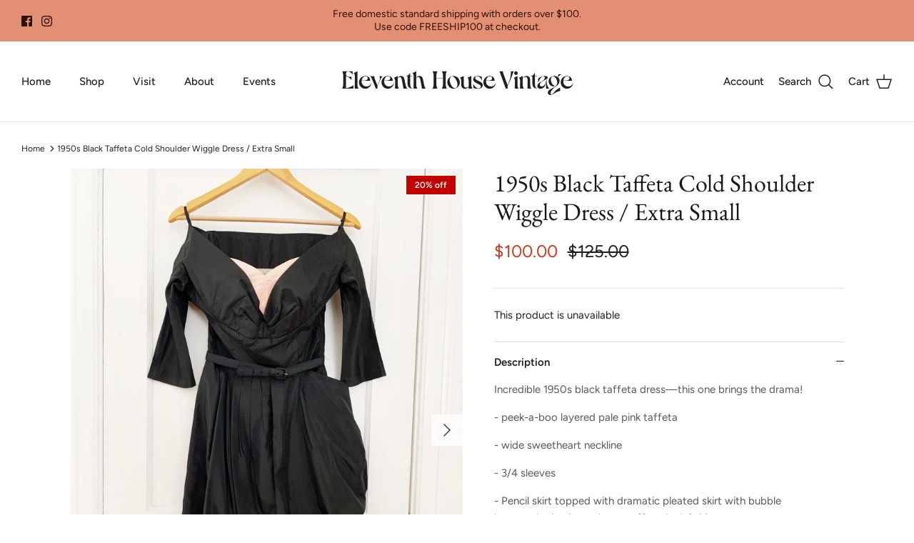

--- FILE ---
content_type: text/javascript
request_url: https://eleventhhousevintage.com/cdn/shop/t/2/assets/vendor.min.js?v=13776365432815868061688331756
body_size: 59221
content:
/*! jQuery v3.5.1 | (c) JS Foundation and other contributors | jquery.org/license */ !function(t,e){"use strict";"object"==typeof module&&"object"==typeof module.exports?module.exports=t.document?e(t,!0):function(t){if(!t.document)throw Error("jQuery requires a window with a document");return e(t)}:e(t)}("undefined"!=typeof window?window:this,function(t,e){"use strict";var i=[],n=Object.getPrototypeOf,s=i.slice,o=i.flat?function(t){return i.flat.call(t)}:function(t){return i.concat.apply([],t)},r=i.push,a=i.indexOf,l={},c=l.toString,d=l.hasOwnProperty,u=d.toString,p=u.call(Object),h={},f=function(t){return"function"==typeof t&&"number"!=typeof t.nodeType},g=function(t){return null!=t&&t===t.window},m=t.document,v={type:!0,src:!0,nonce:!0,noModule:!0};function y(t,e,i){var n,s,o=(i=i||m).createElement("script");if(o.text=t,e)for(n in v)(s=e[n]||e.getAttribute&&e.getAttribute(n))&&o.setAttribute(n,s);i.head.appendChild(o).parentNode.removeChild(o)}function w(t){return null==t?t+"":"object"==typeof t||"function"==typeof t?l[c.call(t)]||"object":typeof t}var b="3.5.1",x=function(t,e){return new x.fn.init(t,e)};function _(t){var e=!!t&&"length"in t&&t.length,i=w(t);return!f(t)&&!g(t)&&("array"===i||0===e||"number"==typeof e&&0<e&&e-1 in t)}x.fn=x.prototype={jquery:b,constructor:x,length:0,toArray:function(){return s.call(this)},get:function(t){return null==t?s.call(this):t<0?this[t+this.length]:this[t]},pushStack:function(t){var e=x.merge(this.constructor(),t);return e.prevObject=this,e},each:function(t){return x.each(this,t)},map:function(t){return this.pushStack(x.map(this,function(e,i){return t.call(e,i,e)}))},slice:function(){return this.pushStack(s.apply(this,arguments))},first:function(){return this.eq(0)},last:function(){return this.eq(-1)},even:function(){return this.pushStack(x.grep(this,function(t,e){return(e+1)%2}))},odd:function(){return this.pushStack(x.grep(this,function(t,e){return e%2}))},eq:function(t){var e=this.length,i=+t+(t<0?e:0);return this.pushStack(0<=i&&i<e?[this[i]]:[])},end:function(){return this.prevObject||this.constructor()},push:r,sort:i.sort,splice:i.splice},x.extend=x.fn.extend=function(){var t,e,i,n,s,o,r=arguments[0]||{},a=1,l=arguments.length,c=!1;for("boolean"==typeof r&&(c=r,r=arguments[a]||{},a++),"object"==typeof r||f(r)||(r={}),a===l&&(r=this,a--);a<l;a++)if(null!=(t=arguments[a]))for(e in t)n=t[e],"__proto__"!==e&&r!==n&&(c&&n&&(x.isPlainObject(n)||(s=Array.isArray(n)))?(i=r[e],o=s&&!Array.isArray(i)?[]:s||x.isPlainObject(i)?i:{},s=!1,r[e]=x.extend(c,o,n)):void 0!==n&&(r[e]=n));return r},x.extend({expando:"jQuery"+(b+Math.random()).replace(/\D/g,""),isReady:!0,error:function(t){throw Error(t)},noop:function(){},isPlainObject:function(t){var e,i;return!(!t||"[object Object]"!==c.call(t))&&(!(e=n(t))||"function"==typeof(i=d.call(e,"constructor")&&e.constructor)&&u.call(i)===p)},isEmptyObject:function(t){var e;for(e in t)return!1;return!0},globalEval:function(t,e,i){y(t,{nonce:e&&e.nonce},i)},each:function(t,e){var i,n=0;if(_(t))for(i=t.length;n<i&&!1!==e.call(t[n],n,t[n]);n++);else for(n in t)if(!1===e.call(t[n],n,t[n]))break;return t},makeArray:function(t,e){var i=e||[];return null!=t&&(_(Object(t))?x.merge(i,"string"==typeof t?[t]:t):r.call(i,t)),i},inArray:function(t,e,i){return null==e?-1:a.call(e,t,i)},merge:function(t,e){for(var i=+e.length,n=0,s=t.length;n<i;n++)t[s++]=e[n];return t.length=s,t},grep:function(t,e,i){for(var n=[],s=0,o=t.length,r=!i;s<o;s++)!e(t[s],s)!==r&&n.push(t[s]);return n},map:function(t,e,i){var n,s,r=0,a=[];if(_(t))for(n=t.length;r<n;r++)null!=(s=e(t[r],r,i))&&a.push(s);else for(r in t)null!=(s=e(t[r],r,i))&&a.push(s);return o(a)},guid:1,support:h}),"function"==typeof Symbol&&(x.fn[Symbol.iterator]=i[Symbol.iterator]),x.each("Boolean Number String Function Array Date RegExp Object Error Symbol".split(" "),function(t,e){l["[object "+e+"]"]=e.toLowerCase()});var T=function(t){var e,i,n,s,o,r,a,l,c,d,u,p,h,f,g,m,v,y,w,b="sizzle"+1*new Date,x=t.document,_=0,T=0,C=td(),k=td(),S=td(),z=td(),A=function(t,e){return t===e&&(u=!0),0},E={}.hasOwnProperty,P=[],L=P.pop,D=P.push,j=P.push,N=P.slice,H=function(t,e){for(var i=0,n=t.length;i<n;i++)if(t[i]===e)return i;return -1},O="checked|selected|async|autofocus|autoplay|controls|defer|disabled|hidden|ismap|loop|multiple|open|readonly|required|scoped",q="[\\x20\\t\\r\\n\\f]",W="(?:\\\\[\\da-fA-F]{1,6}"+q+"?|\\\\[^\\r\\n\\f]|[\\w-]|[^\0-\\x7f])+",I="\\["+q+"*("+W+")(?:"+q+"*([*^$|!~]?=)"+q+"*(?:'((?:\\\\.|[^\\\\'])*)'|\"((?:\\\\.|[^\\\\\"])*)\"|("+W+"))|)"+q+"*\\]",M=":("+W+")(?:\\((('((?:\\\\.|[^\\\\'])*)'|\"((?:\\\\.|[^\\\\\"])*)\")|((?:\\\\.|[^\\\\()[\\]]|"+I+")*)|.*)\\)|)",R=RegExp(q+"+","g"),B=RegExp("^"+q+"+|((?:^|[^\\\\])(?:\\\\.)*)"+q+"+$","g"),F=RegExp("^"+q+"*,"+q+"*"),U=RegExp("^"+q+"*([>+~]|"+q+")"+q+"*"),X=RegExp(q+"|>"),V=RegExp(M),Y=RegExp("^"+W+"$"),Q={ID:RegExp("^#("+W+")"),CLASS:RegExp("^\\.("+W+")"),TAG:RegExp("^("+W+"|[*])"),ATTR:RegExp("^"+I),PSEUDO:RegExp("^"+M),CHILD:RegExp("^:(only|first|last|nth|nth-last)-(child|of-type)(?:\\("+q+"*(even|odd|(([+-]|)(\\d*)n|)"+q+"*(?:([+-]|)"+q+"*(\\d+)|))"+q+"*\\)|)","i"),bool:RegExp("^(?:"+O+")$","i"),needsContext:RegExp("^"+q+"*[>+~]|:(even|odd|eq|gt|lt|nth|first|last)(?:\\("+q+"*((?:-\\d)?\\d*)"+q+"*\\)|)(?=[^-]|$)","i")},G=/HTML$/i,Z=/^(?:input|select|textarea|button)$/i,J=/^h\d$/i,K=/^[^{]+\{\s*\[native \w/,tt=/^(?:#([\w-]+)|(\w+)|\.([\w-]+))$/,te=/[+~]/,ti=RegExp("\\\\[\\da-fA-F]{1,6}"+q+"?|\\\\([^\\r\\n\\f])","g"),tn=function(t,e){var i="0x"+t.slice(1)-65536;return e||(i<0?String.fromCharCode(i+65536):String.fromCharCode(i>>10|55296,1023&i|56320))},ts=/([\0-\x1f\x7f]|^-?\d)|^-$|[^\0-\x1f\x7f-\uFFFF\w-]/g,to=function(t,e){return e?"\0"===t?"�":t.slice(0,-1)+"\\"+t.charCodeAt(t.length-1).toString(16)+" ":"\\"+t},tr=function(){p()},ta=tx(function(t){return!0===t.disabled&&"fieldset"===t.nodeName.toLowerCase()},{dir:"parentNode",next:"legend"});try{j.apply(P=N.call(x.childNodes),x.childNodes),P[x.childNodes.length].nodeType}catch(tl){j={apply:P.length?function(t,e){D.apply(t,N.call(e))}:function(t,e){for(var i=t.length,n=0;t[i++]=e[n++];);t.length=i-1}}}function tc(t,e,n,s){var o,a,c,d,u,f,v,y=e&&e.ownerDocument,x=e?e.nodeType:9;if(n=n||[],"string"!=typeof t||!t||1!==x&&9!==x&&11!==x)return n;if(!s&&(p(e),e=e||h,g)){if(11!==x&&(u=tt.exec(t))){if(o=u[1]){if(9===x){if(!(c=e.getElementById(o)))return n;if(c.id===o)return n.push(c),n}else if(y&&(c=y.getElementById(o))&&w(e,c)&&c.id===o)return n.push(c),n}else{if(u[2])return j.apply(n,e.getElementsByTagName(t)),n;if((o=u[3])&&i.getElementsByClassName&&e.getElementsByClassName)return j.apply(n,e.getElementsByClassName(o)),n}}if(i.qsa&&!z[t+" "]&&(!m||!m.test(t))&&(1!==x||"object"!==e.nodeName.toLowerCase())){if(v=t,y=e,1===x&&(X.test(t)||U.test(t))){for((y=te.test(t)&&t$(e.parentNode)||e)===e&&i.scope||((d=e.getAttribute("id"))?d=d.replace(ts,to):e.setAttribute("id",d=b)),a=(f=r(t)).length;a--;)f[a]=(d?"#"+d:":scope")+" "+tb(f[a]);v=f.join(",")}try{return j.apply(n,y.querySelectorAll(v)),n}catch(_){z(t,!0)}finally{d===b&&e.removeAttribute("id")}}}return l(t.replace(B,"$1"),e,n,s)}function td(){var t=[];return function e(i,s){return t.push(i+" ")>n.cacheLength&&delete e[t.shift()],e[i+" "]=s}}function tu(t){return t[b]=!0,t}function tp(t){var e=h.createElement("fieldset");try{return!!t(e)}catch(i){return!1}finally{e.parentNode&&e.parentNode.removeChild(e),e=null}}function th(t,e){for(var i=t.split("|"),s=i.length;s--;)n.attrHandle[i[s]]=e}function tf(t,e){var i=e&&t,n=i&&1===t.nodeType&&1===e.nodeType&&t.sourceIndex-e.sourceIndex;if(n)return n;if(i){for(;i=i.nextSibling;)if(i===e)return -1}return t?1:-1}function tg(t){return function(e){return"input"===e.nodeName.toLowerCase()&&e.type===t}}function tm(t){return function(e){var i=e.nodeName.toLowerCase();return("input"===i||"button"===i)&&e.type===t}}function tv(t){return function(e){return"form"in e?e.parentNode&&!1===e.disabled?"label"in e?"label"in e.parentNode?e.parentNode.disabled===t:e.disabled===t:e.isDisabled===t||!t!==e.isDisabled&&ta(e)===t:e.disabled===t:"label"in e&&e.disabled===t}}function ty(t){return tu(function(e){return e=+e,tu(function(i,n){for(var s,o=t([],i.length,e),r=o.length;r--;)i[s=o[r]]&&(i[s]=!(n[s]=i[s]))})})}function t$(t){return t&&void 0!==t.getElementsByTagName&&t}for(e in i=tc.support={},o=tc.isXML=function(t){var e=t.namespaceURI,i=(t.ownerDocument||t).documentElement;return!G.test(e||i&&i.nodeName||"HTML")},p=tc.setDocument=function(t){var e,s,r=t?t.ownerDocument||t:x;return r!=h&&9===r.nodeType&&r.documentElement&&(f=(h=r).documentElement,g=!o(h),x!=h&&(s=h.defaultView)&&s.top!==s&&(s.addEventListener?s.addEventListener("unload",tr,!1):s.attachEvent&&s.attachEvent("onunload",tr)),i.scope=tp(function(t){return f.appendChild(t).appendChild(h.createElement("div")),void 0!==t.querySelectorAll&&!t.querySelectorAll(":scope fieldset div").length}),i.attributes=tp(function(t){return t.className="i",!t.getAttribute("className")}),i.getElementsByTagName=tp(function(t){return t.appendChild(h.createComment("")),!t.getElementsByTagName("*").length}),i.getElementsByClassName=K.test(h.getElementsByClassName),i.getById=tp(function(t){return f.appendChild(t).id=b,!h.getElementsByName||!h.getElementsByName(b).length}),i.getById?(n.filter.ID=function(t){var e=t.replace(ti,tn);return function(t){return t.getAttribute("id")===e}},n.find.ID=function(t,e){if(void 0!==e.getElementById&&g){var i=e.getElementById(t);return i?[i]:[]}}):(n.filter.ID=function(t){var e=t.replace(ti,tn);return function(t){var i=void 0!==t.getAttributeNode&&t.getAttributeNode("id");return i&&i.value===e}},n.find.ID=function(t,e){if(void 0!==e.getElementById&&g){var i,n,s,o=e.getElementById(t);if(o){if((i=o.getAttributeNode("id"))&&i.value===t)return[o];for(s=e.getElementsByName(t),n=0;o=s[n++];)if((i=o.getAttributeNode("id"))&&i.value===t)return[o]}return[]}}),n.find.TAG=i.getElementsByTagName?function(t,e){return void 0!==e.getElementsByTagName?e.getElementsByTagName(t):i.qsa?e.querySelectorAll(t):void 0}:function(t,e){var i,n=[],s=0,o=e.getElementsByTagName(t);if("*"===t){for(;i=o[s++];)1===i.nodeType&&n.push(i);return n}return o},n.find.CLASS=i.getElementsByClassName&&function(t,e){if(void 0!==e.getElementsByClassName&&g)return e.getElementsByClassName(t)},v=[],m=[],(i.qsa=K.test(h.querySelectorAll))&&(tp(function(t){var e;f.appendChild(t).innerHTML="<a id='"+b+"'></a><select id='"+b+"-\r\\' msallowcapture=''><option selected=''></option></select>",t.querySelectorAll("[msallowcapture^='']").length&&m.push("[*^$]="+q+"*(?:''|\"\")"),t.querySelectorAll("[selected]").length||m.push("\\["+q+"*(?:value|"+O+")"),t.querySelectorAll("[id~="+b+"-]").length||m.push("~="),(e=h.createElement("input")).setAttribute("name",""),t.appendChild(e),t.querySelectorAll("[name='']").length||m.push("\\["+q+"*name"+q+"*="+q+"*(?:''|\"\")"),t.querySelectorAll(":checked").length||m.push(":checked"),t.querySelectorAll("a#"+b+"+*").length||m.push(".#.+[+~]"),t.querySelectorAll("\\\f"),m.push("[\\r\\n\\f]")}),tp(function(t){t.innerHTML="<a href='' disabled='disabled'></a><select disabled='disabled'><option/></select>";var e=h.createElement("input");e.setAttribute("type","hidden"),t.appendChild(e).setAttribute("name","D"),t.querySelectorAll("[name=d]").length&&m.push("name"+q+"*[*^$|!~]?="),2!==t.querySelectorAll(":enabled").length&&m.push(":enabled",":disabled"),f.appendChild(t).disabled=!0,2!==t.querySelectorAll(":disabled").length&&m.push(":enabled",":disabled"),t.querySelectorAll("*,:x"),m.push(",.*:")})),(i.matchesSelector=K.test(y=f.matches||f.webkitMatchesSelector||f.mozMatchesSelector||f.oMatchesSelector||f.msMatchesSelector))&&tp(function(t){i.disconnectedMatch=y.call(t,"*"),y.call(t,"[s!='']:x"),v.push("!=",M)}),m=m.length&&RegExp(m.join("|")),v=v.length&&RegExp(v.join("|")),w=(e=K.test(f.compareDocumentPosition))||K.test(f.contains)?function(t,e){var i=9===t.nodeType?t.documentElement:t,n=e&&e.parentNode;return t===n||!(!n||1!==n.nodeType||!(i.contains?i.contains(n):t.compareDocumentPosition&&16&t.compareDocumentPosition(n)))}:function(t,e){if(e){for(;e=e.parentNode;)if(e===t)return!0}return!1},A=e?function(t,e){if(t===e)return u=!0,0;var n=!t.compareDocumentPosition-!e.compareDocumentPosition;return n||(1&(n=(t.ownerDocument||t)==(e.ownerDocument||e)?t.compareDocumentPosition(e):1)||!i.sortDetached&&e.compareDocumentPosition(t)===n?t==h||t.ownerDocument==x&&w(x,t)?-1:e==h||e.ownerDocument==x&&w(x,e)?1:d?H(d,t)-H(d,e):0:4&n?-1:1)}:function(t,e){if(t===e)return u=!0,0;var i,n=0,s=t.parentNode,o=e.parentNode,r=[t],a=[e];if(!s||!o)return t==h?-1:e==h?1:s?-1:o?1:d?H(d,t)-H(d,e):0;if(s===o)return tf(t,e);for(i=t;i=i.parentNode;)r.unshift(i);for(i=e;i=i.parentNode;)a.unshift(i);for(;r[n]===a[n];)n++;return n?tf(r[n],a[n]):r[n]==x?-1:a[n]==x?1:0}),h},tc.matches=function(t,e){return tc(t,null,null,e)},tc.matchesSelector=function(t,e){if(p(t),i.matchesSelector&&g&&!z[e+" "]&&(!v||!v.test(e))&&(!m||!m.test(e)))try{var n=y.call(t,e);if(n||i.disconnectedMatch||t.document&&11!==t.document.nodeType)return n}catch(s){z(e,!0)}return 0<tc(e,h,null,[t]).length},tc.contains=function(t,e){return(t.ownerDocument||t)!=h&&p(t),w(t,e)},tc.attr=function(t,e){(t.ownerDocument||t)!=h&&p(t);var s=n.attrHandle[e.toLowerCase()],o=s&&E.call(n.attrHandle,e.toLowerCase())?s(t,e,!g):void 0;return void 0!==o?o:i.attributes||!g?t.getAttribute(e):(o=t.getAttributeNode(e))&&o.specified?o.value:null},tc.escape=function(t){return(t+"").replace(ts,to)},tc.error=function(t){throw Error("Syntax error, unrecognized expression: "+t)},tc.uniqueSort=function(t){var e,n=[],s=0,o=0;if(u=!i.detectDuplicates,d=!i.sortStable&&t.slice(0),t.sort(A),u){for(;e=t[o++];)e===t[o]&&(s=n.push(o));for(;s--;)t.splice(n[s],1)}return d=null,t},s=tc.getText=function(t){var e,i="",n=0,o=t.nodeType;if(o){if(1===o||9===o||11===o){if("string"==typeof t.textContent)return t.textContent;for(t=t.firstChild;t;t=t.nextSibling)i+=s(t)}else if(3===o||4===o)return t.nodeValue}else for(;e=t[n++];)i+=s(e);return i},(n=tc.selectors={cacheLength:50,createPseudo:tu,match:Q,attrHandle:{},find:{},relative:{">":{dir:"parentNode",first:!0}," ":{dir:"parentNode"},"+":{dir:"previousSibling",first:!0},"~":{dir:"previousSibling"}},preFilter:{ATTR:function(t){return t[1]=t[1].replace(ti,tn),t[3]=(t[3]||t[4]||t[5]||"").replace(ti,tn),"~="===t[2]&&(t[3]=" "+t[3]+" "),t.slice(0,4)},CHILD:function(t){return t[1]=t[1].toLowerCase(),"nth"===t[1].slice(0,3)?(t[3]||tc.error(t[0]),t[4]=+(t[4]?t[5]+(t[6]||1):2*("even"===t[3]||"odd"===t[3])),t[5]=+(t[7]+t[8]||"odd"===t[3])):t[3]&&tc.error(t[0]),t},PSEUDO:function(t){var e,i=!t[6]&&t[2];return Q.CHILD.test(t[0])?null:(t[3]?t[2]=t[4]||t[5]||"":i&&V.test(i)&&(e=r(i,!0))&&(e=i.indexOf(")",i.length-e)-i.length)&&(t[0]=t[0].slice(0,e),t[2]=i.slice(0,e)),t.slice(0,3))}},filter:{TAG:function(t){var e=t.replace(ti,tn).toLowerCase();return"*"===t?function(){return!0}:function(t){return t.nodeName&&t.nodeName.toLowerCase()===e}},CLASS:function(t){var e=C[t+" "];return e||(e=RegExp("(^|"+q+")"+t+"("+q+"|$)"),C(t,function(t){return e.test("string"==typeof t.className&&t.className||void 0!==t.getAttribute&&t.getAttribute("class")||"")}))},ATTR:function(t,e,i){return function(n){var s=tc.attr(n,t);return null==s?"!="===e:!e||(s+="","="===e?s===i:"!="===e?s!==i:"^="===e?i&&0===s.indexOf(i):"*="===e?i&&-1<s.indexOf(i):"$="===e?i&&s.slice(-i.length)===i:"~="===e?-1<(" "+s.replace(R," ")+" ").indexOf(i):"|="===e&&(s===i||s.slice(0,i.length+1)===i+"-"))}},CHILD:function(t,e,i,n,s){var o="nth"!==t.slice(0,3),r="last"!==t.slice(-4),a="of-type"===e;return 1===n&&0===s?function(t){return!!t.parentNode}:function(e,i,l){var c,d,u,p,h,f,g=o!==r?"nextSibling":"previousSibling",m=e.parentNode,v=a&&e.nodeName.toLowerCase(),y=!l&&!a,w=!1;if(m){if(o){for(;g;){for(p=e;p=p[g];)if(a?p.nodeName.toLowerCase()===v:1===p.nodeType)return!1;f=g="only"===t&&!f&&"nextSibling"}return!0}if(f=[r?m.firstChild:m.lastChild],r&&y){for(w=(h=(c=(d=(u=(p=m)[b]||(p[b]={}))[p.uniqueID]||(u[p.uniqueID]={}))[t]||[])[0]===_&&c[1])&&c[2],p=h&&m.childNodes[h];p=++h&&p&&p[g]||(w=h=0)||f.pop();)if(1===p.nodeType&&++w&&p===e){d[t]=[_,h,w];break}}else if(y&&(w=h=(c=(d=(u=(p=e)[b]||(p[b]={}))[p.uniqueID]||(u[p.uniqueID]={}))[t]||[])[0]===_&&c[1]),!1===w)for(;(p=++h&&p&&p[g]||(w=h=0)||f.pop())&&(!((a?p.nodeName.toLowerCase()===v:1===p.nodeType)&&++w)||(y&&((d=(u=p[b]||(p[b]={}))[p.uniqueID]||(u[p.uniqueID]={}))[t]=[_,w]),p!==e)););return(w-=s)===n||w%n==0&&0<=w/n}}},PSEUDO:function(t,e){var i,s=n.pseudos[t]||n.setFilters[t.toLowerCase()]||tc.error("unsupported pseudo: "+t);return s[b]?s(e):1<s.length?(i=[t,t,"",e],n.setFilters.hasOwnProperty(t.toLowerCase())?tu(function(t,i){for(var n,o=s(t,e),r=o.length;r--;)t[n=H(t,o[r])]=!(i[n]=o[r])}):function(t){return s(t,0,i)}):s}},pseudos:{not:tu(function(t){var e=[],i=[],n=a(t.replace(B,"$1"));return n[b]?tu(function(t,e,i,s){for(var o,r=n(t,null,s,[]),a=t.length;a--;)(o=r[a])&&(t[a]=!(e[a]=o))}):function(t,s,o){return e[0]=t,n(e,null,o,i),e[0]=null,!i.pop()}}),has:tu(function(t){return function(e){return 0<tc(t,e).length}}),contains:tu(function(t){return t=t.replace(ti,tn),function(e){return -1<(e.textContent||s(e)).indexOf(t)}}),lang:tu(function(t){return Y.test(t||"")||tc.error("unsupported lang: "+t),t=t.replace(ti,tn).toLowerCase(),function(e){var i;do if(i=g?e.lang:e.getAttribute("xml:lang")||e.getAttribute("lang"))return(i=i.toLowerCase())===t||0===i.indexOf(t+"-");while((e=e.parentNode)&&1===e.nodeType);return!1}}),target:function(e){var i=t.location&&t.location.hash;return i&&i.slice(1)===e.id},root:function(t){return t===f},focus:function(t){return t===h.activeElement&&(!h.hasFocus||h.hasFocus())&&!!(t.type||t.href||~t.tabIndex)},enabled:tv(!1),disabled:tv(!0),checked:function(t){var e=t.nodeName.toLowerCase();return"input"===e&&!!t.checked||"option"===e&&!!t.selected},selected:function(t){return t.parentNode&&t.parentNode.selectedIndex,!0===t.selected},empty:function(t){for(t=t.firstChild;t;t=t.nextSibling)if(t.nodeType<6)return!1;return!0},parent:function(t){return!n.pseudos.empty(t)},header:function(t){return J.test(t.nodeName)},input:function(t){return Z.test(t.nodeName)},button:function(t){var e=t.nodeName.toLowerCase();return"input"===e&&"button"===t.type||"button"===e},text:function(t){var e;return"input"===t.nodeName.toLowerCase()&&"text"===t.type&&(null==(e=t.getAttribute("type"))||"text"===e.toLowerCase())},first:ty(function(){return[0]}),last:ty(function(t,e){return[e-1]}),eq:ty(function(t,e,i){return[i<0?i+e:i]}),even:ty(function(t,e){for(var i=0;i<e;i+=2)t.push(i);return t}),odd:ty(function(t,e){for(var i=1;i<e;i+=2)t.push(i);return t}),lt:ty(function(t,e,i){for(var n=i<0?i+e:e<i?e:i;0<=--n;)t.push(n);return t}),gt:ty(function(t,e,i){for(var n=i<0?i+e:i;++n<e;)t.push(n);return t})}}).pseudos.nth=n.pseudos.eq,{radio:!0,checkbox:!0,file:!0,password:!0,image:!0})n.pseudos[e]=tg(e);for(e in{submit:!0,reset:!0})n.pseudos[e]=tm(e);function tw(){}function tb(t){for(var e=0,i=t.length,n="";e<i;e++)n+=t[e].value;return n}function tx(t,e,i){var n=e.dir,s=e.next,o=s||n,r=i&&"parentNode"===o,a=T++;return e.first?function(e,i,s){for(;e=e[n];)if(1===e.nodeType||r)return t(e,i,s);return!1}:function(e,i,l){var c,d,u,p=[_,a];if(l){for(;e=e[n];)if((1===e.nodeType||r)&&t(e,i,l))return!0}else for(;e=e[n];)if(1===e.nodeType||r){if(d=(u=e[b]||(e[b]={}))[e.uniqueID]||(u[e.uniqueID]={}),s&&s===e.nodeName.toLowerCase())e=e[n]||e;else{if((c=d[o])&&c[0]===_&&c[1]===a)return p[2]=c[2];if((d[o]=p)[2]=t(e,i,l))return!0}}return!1}}function t_(t){return 1<t.length?function(e,i,n){for(var s=t.length;s--;)if(!t[s](e,i,n))return!1;return!0}:t[0]}function tT(t,e,i,n,s){for(var o,r=[],a=0,l=t.length,c=null!=e;a<l;a++)(o=t[a])&&(i&&!i(o,n,s)||(r.push(o),c&&e.push(a)));return r}function tC(t,e,i,n,s,o){return n&&!n[b]&&(n=tC(n)),s&&!s[b]&&(s=tC(s,o)),tu(function(o,r,a,l){var c,d,u,p=[],h=[],f=r.length,g=o||function(t,e,i){for(var n=0,s=e.length;n<s;n++)tc(t,e[n],i);return i}(e||"*",a.nodeType?[a]:a,[]),m=t&&(o||!e)?tT(g,p,t,a,l):g,v=i?s||(o?t:f||n)?[]:r:m;if(i&&i(m,v,a,l),n)for(c=tT(v,h),n(c,[],a,l),d=c.length;d--;)(u=c[d])&&(v[h[d]]=!(m[h[d]]=u));if(o){if(s||t){if(s){for(c=[],d=v.length;d--;)(u=v[d])&&c.push(m[d]=u);s(null,v=[],c,l)}for(d=v.length;d--;)(u=v[d])&&-1<(c=s?H(o,u):p[d])&&(o[c]=!(r[c]=u))}}else v=tT(v===r?v.splice(f,v.length):v),s?s(null,r,v,l):j.apply(r,v)})}function tk(t){for(var e,i,s,o=t.length,r=n.relative[t[0].type],a=r||n.relative[" "],l=r?1:0,d=tx(function(t){return t===e},a,!0),u=tx(function(t){return -1<H(e,t)},a,!0),p=[function(t,i,n){var s=!r&&(n||i!==c)||((e=i).nodeType?d(t,i,n):u(t,i,n));return e=null,s}];l<o;l++)if(i=n.relative[t[l].type])p=[tx(t_(p),i)];else{if((i=n.filter[t[l].type].apply(null,t[l].matches))[b]){for(s=++l;s<o&&!n.relative[t[s].type];s++);return tC(1<l&&t_(p),1<l&&tb(t.slice(0,l-1).concat({value:" "===t[l-2].type?"*":""})).replace(B,"$1"),i,l<s&&tk(t.slice(l,s)),s<o&&tk(t=t.slice(s)),s<o&&tb(t))}p.push(i)}return t_(p)}return tw.prototype=n.filters=n.pseudos,n.setFilters=new tw,r=tc.tokenize=function(t,e){var i,s,o,r,a,l,c,d=k[t+" "];if(d)return e?0:d.slice(0);for(a=t,l=[],c=n.preFilter;a;){for(r in(!i||(s=F.exec(a)))&&(s&&(a=a.slice(s[0].length)||a),l.push(o=[])),i=!1,(s=U.exec(a))&&(i=s.shift(),o.push({value:i,type:s[0].replace(B," ")}),a=a.slice(i.length)),n.filter)(s=Q[r].exec(a))&&(!c[r]||(s=c[r](s)))&&(i=s.shift(),o.push({value:i,type:r,matches:s}),a=a.slice(i.length));if(!i)break}return e?a.length:a?tc.error(t):k(t,l).slice(0)},a=tc.compile=function(t,e){var i,s,o,a,l,d,u=[],f=[],m=S[t+" "];if(!m){for(e||(e=r(t)),i=e.length;i--;)(m=tk(e[i]))[b]?u.push(m):f.push(m);(m=S(t,(s=f,a=0<(o=u).length,l=0<s.length,d=function(t,e,i,r,d){var u,f,m,v=0,y="0",w=t&&[],b=[],x=c,T=t||l&&n.find.TAG("*",d),C=_+=null==x?1:Math.random()||.1,k=T.length;for(d&&(c=e==h||e||d);y!==k&&null!=(u=T[y]);y++){if(l&&u){for(f=0,e||u.ownerDocument==h||(p(u),i=!g);m=s[f++];)if(m(u,e||h,i)){r.push(u);break}d&&(_=C)}a&&((u=!m&&u)&&v--,t&&w.push(u))}if(v+=y,a&&y!==v){for(f=0;m=o[f++];)m(w,b,e,i);if(t){if(0<v)for(;y--;)w[y]||b[y]||(b[y]=L.call(r));b=tT(b)}j.apply(r,b),d&&!t&&0<b.length&&1<v+o.length&&tc.uniqueSort(r)}return d&&(_=C,c=x),w},a?tu(d):d))).selector=t}return m},l=tc.select=function(t,e,i,s){var o,l,c,d,u,p="function"==typeof t&&t,h=!s&&r(t=p.selector||t);if(i=i||[],1===h.length){if(2<(l=h[0]=h[0].slice(0)).length&&"ID"===(c=l[0]).type&&9===e.nodeType&&g&&n.relative[l[1].type]){if(!(e=(n.find.ID(c.matches[0].replace(ti,tn),e)||[])[0]))return i;p&&(e=e.parentNode),t=t.slice(l.shift().value.length)}for(o=Q.needsContext.test(t)?0:l.length;o--&&(c=l[o],!n.relative[d=c.type]);)if((u=n.find[d])&&(s=u(c.matches[0].replace(ti,tn),te.test(l[0].type)&&t$(e.parentNode)||e))){if(l.splice(o,1),!(t=s.length&&tb(l)))return j.apply(i,s),i;break}}return(p||a(t,h))(s,e,!g,i,!e||te.test(t)&&t$(e.parentNode)||e),i},i.sortStable=b.split("").sort(A).join("")===b,i.detectDuplicates=!!u,p(),i.sortDetached=tp(function(t){return 1&t.compareDocumentPosition(h.createElement("fieldset"))}),tp(function(t){return t.innerHTML="<a href='#'></a>","#"===t.firstChild.getAttribute("href")})||th("type|href|height|width",function(t,e,i){if(!i)return t.getAttribute(e,"type"===e.toLowerCase()?1:2)}),i.attributes&&tp(function(t){return t.innerHTML="<input/>",t.firstChild.setAttribute("value",""),""===t.firstChild.getAttribute("value")})||th("value",function(t,e,i){if(!i&&"input"===t.nodeName.toLowerCase())return t.defaultValue}),tp(function(t){return null==t.getAttribute("disabled")})||th(O,function(t,e,i){var n;if(!i)return!0===t[e]?e.toLowerCase():(n=t.getAttributeNode(e))&&n.specified?n.value:null}),tc}(t);x.find=T,x.expr=T.selectors,x.expr[":"]=x.expr.pseudos,x.uniqueSort=x.unique=T.uniqueSort,x.text=T.getText,x.isXMLDoc=T.isXML,x.contains=T.contains,x.escapeSelector=T.escape;var C=function(t,e,i){for(var n=[],s=void 0!==i;(t=t[e])&&9!==t.nodeType;)if(1===t.nodeType){if(s&&x(t).is(i))break;n.push(t)}return n},k=function(t,e){for(var i=[];t;t=t.nextSibling)1===t.nodeType&&t!==e&&i.push(t);return i},S=x.expr.match.needsContext;function z(t,e){return t.nodeName&&t.nodeName.toLowerCase()===e.toLowerCase()}var A=/^<([a-z][^\/\0>:\x20\t\r\n\f]*)[\x20\t\r\n\f]*\/?>(?:<\/\1>|)$/i;function E(t,e,i){return f(e)?x.grep(t,function(t,n){return!!e.call(t,n,t)!==i}):e.nodeType?x.grep(t,function(t){return t===e!==i}):"string"!=typeof e?x.grep(t,function(t){return -1<a.call(e,t)!==i}):x.filter(e,t,i)}x.filter=function(t,e,i){var n=e[0];return i&&(t=":not("+t+")"),1===e.length&&1===n.nodeType?x.find.matchesSelector(n,t)?[n]:[]:x.find.matches(t,x.grep(e,function(t){return 1===t.nodeType}))},x.fn.extend({find:function(t){var e,i,n=this.length,s=this;if("string"!=typeof t)return this.pushStack(x(t).filter(function(){for(e=0;e<n;e++)if(x.contains(s[e],this))return!0}));for(i=this.pushStack([]),e=0;e<n;e++)x.find(t,s[e],i);return 1<n?x.uniqueSort(i):i},filter:function(t){return this.pushStack(E(this,t||[],!1))},not:function(t){return this.pushStack(E(this,t||[],!0))},is:function(t){return!!E(this,"string"==typeof t&&S.test(t)?x(t):t||[],!1).length}});var P,L=/^(?:\s*(<[\w\W]+>)[^>]*|#([\w-]+))$/;(x.fn.init=function(t,e,i){var n,s;if(!t)return this;if(i=i||P,"string"==typeof t){if(!(n="<"===t[0]&&">"===t[t.length-1]&&3<=t.length?[null,t,null]:L.exec(t))||!n[1]&&e)return!e||e.jquery?(e||i).find(t):this.constructor(e).find(t);if(n[1]){if(e=e instanceof x?e[0]:e,x.merge(this,x.parseHTML(n[1],e&&e.nodeType?e.ownerDocument||e:m,!0)),A.test(n[1])&&x.isPlainObject(e))for(n in e)f(this[n])?this[n](e[n]):this.attr(n,e[n]);return this}return(s=m.getElementById(n[2]))&&(this[0]=s,this.length=1),this}return t.nodeType?(this[0]=t,this.length=1,this):f(t)?void 0!==i.ready?i.ready(t):t(x):x.makeArray(t,this)}).prototype=x.fn,P=x(m);var D=/^(?:parents|prev(?:Until|All))/,j={children:!0,contents:!0,next:!0,prev:!0};function N(t,e){for(;(t=t[e])&&1!==t.nodeType;);return t}x.fn.extend({has:function(t){var e=x(t,this),i=e.length;return this.filter(function(){for(var t=0;t<i;t++)if(x.contains(this,e[t]))return!0})},closest:function(t,e){var i,n=0,s=this.length,o=[],r="string"!=typeof t&&x(t);if(!S.test(t)){for(;n<s;n++)for(i=this[n];i&&i!==e;i=i.parentNode)if(i.nodeType<11&&(r?-1<r.index(i):1===i.nodeType&&x.find.matchesSelector(i,t))){o.push(i);break}}return this.pushStack(1<o.length?x.uniqueSort(o):o)},index:function(t){return t?"string"==typeof t?a.call(x(t),this[0]):a.call(this,t.jquery?t[0]:t):this[0]&&this[0].parentNode?this.first().prevAll().length:-1},add:function(t,e){return this.pushStack(x.uniqueSort(x.merge(this.get(),x(t,e))))},addBack:function(t){return this.add(null==t?this.prevObject:this.prevObject.filter(t))}}),x.each({parent:function(t){var e=t.parentNode;return e&&11!==e.nodeType?e:null},parents:function(t){return C(t,"parentNode")},parentsUntil:function(t,e,i){return C(t,"parentNode",i)},next:function(t){return N(t,"nextSibling")},prev:function(t){return N(t,"previousSibling")},nextAll:function(t){return C(t,"nextSibling")},prevAll:function(t){return C(t,"previousSibling")},nextUntil:function(t,e,i){return C(t,"nextSibling",i)},prevUntil:function(t,e,i){return C(t,"previousSibling",i)},siblings:function(t){return k((t.parentNode||{}).firstChild,t)},children:function(t){return k(t.firstChild)},contents:function(t){return null!=t.contentDocument&&n(t.contentDocument)?t.contentDocument:(z(t,"template")&&(t=t.content||t),x.merge([],t.childNodes))}},function(t,e){x.fn[t]=function(i,n){var s=x.map(this,e,i);return"Until"!==t.slice(-5)&&(n=i),n&&"string"==typeof n&&(s=x.filter(n,s)),1<this.length&&(j[t]||x.uniqueSort(s),D.test(t)&&s.reverse()),this.pushStack(s)}});var H=/[^\x20\t\r\n\f]+/g;function O(t){return t}function q(t){throw t}function W(t,e,i,n){var s;try{t&&f(s=t.promise)?s.call(t).done(e).fail(i):t&&f(s=t.then)?s.call(t,e,i):e.apply(void 0,[t].slice(n))}catch(o){i.apply(void 0,[o])}}x.Callbacks=function(t){t="string"==typeof t?(e=t,i={},x.each(e.match(H)||[],function(t,e){i[e]=!0}),i):x.extend({},t);var e,i,n,s,o,r,a=[],l=[],c=-1,d=function(){for(r=r||t.once,o=n=!0;l.length;c=-1)for(s=l.shift();++c<a.length;)!1===a[c].apply(s[0],s[1])&&t.stopOnFalse&&(c=a.length,s=!1);t.memory||(s=!1),n=!1,r&&(a=s?[]:"")},u={add:function(){return a&&(s&&!n&&(c=a.length-1,l.push(s)),function e(i){x.each(i,function(i,n){f(n)?t.unique&&u.has(n)||a.push(n):n&&n.length&&"string"!==w(n)&&e(n)})}(arguments),s&&!n&&d()),this},remove:function(){return x.each(arguments,function(t,e){for(var i;-1<(i=x.inArray(e,a,i));)a.splice(i,1),i<=c&&c--}),this},has:function(t){return t?-1<x.inArray(t,a):0<a.length},empty:function(){return a&&(a=[]),this},disable:function(){return r=l=[],a=s="",this},disabled:function(){return!a},lock:function(){return r=l=[],s||n||(a=s=""),this},locked:function(){return!!r},fireWith:function(t,e){return r||(e=[t,(e=e||[]).slice?e.slice():e],l.push(e),n||d()),this},fire:function(){return u.fireWith(this,arguments),this},fired:function(){return!!o}};return u},x.extend({Deferred:function(e){var i=[["notify","progress",x.Callbacks("memory"),x.Callbacks("memory"),2],["resolve","done",x.Callbacks("once memory"),x.Callbacks("once memory"),0,"resolved"],["reject","fail",x.Callbacks("once memory"),x.Callbacks("once memory"),1,"rejected"]],n="pending",s={state:function(){return n},always:function(){return o.done(arguments).fail(arguments),this},catch:function(t){return s.then(null,t)},pipe:function(){var t=arguments;return x.Deferred(function(e){x.each(i,function(i,n){var s=f(t[n[4]])&&t[n[4]];o[n[1]](function(){var t=s&&s.apply(this,arguments);t&&f(t.promise)?t.promise().progress(e.notify).done(e.resolve).fail(e.reject):e[n[0]+"With"](this,s?[t]:arguments)})}),t=null}).promise()},then:function(e,n,s){var o=0;function r(e,i,n,s){return function(){var a=this,l=arguments,c=function(){var t,c;if(!(e<o)){if((t=n.apply(a,l))===i.promise())throw TypeError("Thenable self-resolution");f(c=t&&("object"==typeof t||"function"==typeof t)&&t.then)?s?c.call(t,r(o,i,O,s),r(o,i,q,s)):(o++,c.call(t,r(o,i,O,s),r(o,i,q,s),r(o,i,O,i.notifyWith))):(n!==O&&(a=void 0,l=[t]),(s||i.resolveWith)(a,l))}},d=s?c:function(){try{c()}catch(t){x.Deferred.exceptionHook&&x.Deferred.exceptionHook(t,d.stackTrace),o<=e+1&&(n!==q&&(a=void 0,l=[t]),i.rejectWith(a,l))}};e?d():(x.Deferred.getStackHook&&(d.stackTrace=x.Deferred.getStackHook()),t.setTimeout(d))}}return x.Deferred(function(t){i[0][3].add(r(0,t,f(s)?s:O,t.notifyWith)),i[1][3].add(r(0,t,f(e)?e:O)),i[2][3].add(r(0,t,f(n)?n:q))}).promise()},promise:function(t){return null!=t?x.extend(t,s):s}},o={};return x.each(i,function(t,e){var r=e[2],a=e[5];s[e[1]]=r.add,a&&r.add(function(){n=a},i[3-t][2].disable,i[3-t][3].disable,i[0][2].lock,i[0][3].lock),r.add(e[3].fire),o[e[0]]=function(){return o[e[0]+"With"](this===o?void 0:this,arguments),this},o[e[0]+"With"]=r.fireWith}),s.promise(o),e&&e.call(o,o),o},when:function(t){var e=arguments.length,i=e,n=Array(i),o=s.call(arguments),r=x.Deferred(),a=function(t){return function(i){n[t]=this,o[t]=1<arguments.length?s.call(arguments):i,--e||r.resolveWith(n,o)}};if(e<=1&&(W(t,r.done(a(i)).resolve,r.reject,!e),"pending"===r.state()||f(o[i]&&o[i].then)))return r.then();for(;i--;)W(o[i],a(i),r.reject);return r.promise()}});var I=/^(Eval|Internal|Range|Reference|Syntax|Type|URI)Error$/;x.Deferred.exceptionHook=function(e,i){t.console&&t.console.warn&&e&&I.test(e.name)&&t.console.warn("jQuery.Deferred exception: "+e.message,e.stack,i)},x.readyException=function(e){t.setTimeout(function(){throw e})};var M=x.Deferred();function R(){m.removeEventListener("DOMContentLoaded",R),t.removeEventListener("load",R),x.ready()}x.fn.ready=function(t){return M.then(t).catch(function(t){x.readyException(t)}),this},x.extend({isReady:!1,readyWait:1,ready:function(t){(!0===t?--x.readyWait:x.isReady)||(x.isReady=!0)!==t&&0<--x.readyWait||M.resolveWith(m,[x])}}),x.ready.then=M.then,"complete"!==m.readyState&&("loading"===m.readyState||m.documentElement.doScroll)?(m.addEventListener("DOMContentLoaded",R),t.addEventListener("load",R)):t.setTimeout(x.ready);var B=function(t,e,i,n,s,o,r){var a=0,l=t.length,c=null==i;if("object"===w(i))for(a in s=!0,i)B(t,e,a,i[a],!0,o,r);else if(void 0!==n&&(s=!0,f(n)||(r=!0),c&&(r?(e.call(t,n),e=null):(c=e,e=function(t,e,i){return c.call(x(t),i)})),e))for(;a<l;a++)e(t[a],i,r?n:n.call(t[a],a,e(t[a],i)));return s?t:c?e.call(t):l?e(t[0],i):o},F=/^-ms-/,U=/-([a-z])/g;function X(t,e){return e.toUpperCase()}function V(t){return t.replace(F,"ms-").replace(U,X)}var Y=function(t){return 1===t.nodeType||9===t.nodeType||!+t.nodeType};function Q(){this.expando=x.expando+Q.uid++}Q.uid=1,Q.prototype={cache:function(t){var e=t[this.expando];return e||(e={},Y(t)&&(t.nodeType?t[this.expando]=e:Object.defineProperty(t,this.expando,{value:e,configurable:!0}))),e},set:function(t,e,i){var n,s=this.cache(t);if("string"==typeof e)s[V(e)]=i;else for(n in e)s[V(n)]=e[n];return s},get:function(t,e){return void 0===e?this.cache(t):t[this.expando]&&t[this.expando][V(e)]},access:function(t,e,i){return void 0===e||e&&"string"==typeof e&&void 0===i?this.get(t,e):(this.set(t,e,i),void 0!==i?i:e)},remove:function(t,e){var i,n=t[this.expando];if(void 0!==n){if(void 0!==e)for(i=(e=Array.isArray(e)?e.map(V):((e=V(e))in n)?[e]:e.match(H)||[]).length;i--;)delete n[e[i]];(void 0===e||x.isEmptyObject(n))&&(t.nodeType?t[this.expando]=void 0:delete t[this.expando])}},hasData:function(t){var e=t[this.expando];return void 0!==e&&!x.isEmptyObject(e)}};var G=new Q,Z=new Q,J=/^(?:\{[\w\W]*\}|\[[\w\W]*\])$/,K=/[A-Z]/g;function tt(t,e,i){var n,s;if(void 0===i&&1===t.nodeType){if(n="data-"+e.replace(K,"-$&").toLowerCase(),"string"==typeof(i=t.getAttribute(n))){try{i="true"===(s=i)||"false"!==s&&("null"===s?null:s===+s+""?+s:J.test(s)?JSON.parse(s):s)}catch(o){}Z.set(t,e,i)}else i=void 0}return i}x.extend({hasData:function(t){return Z.hasData(t)||G.hasData(t)},data:function(t,e,i){return Z.access(t,e,i)},removeData:function(t,e){Z.remove(t,e)},_data:function(t,e,i){return G.access(t,e,i)},_removeData:function(t,e){G.remove(t,e)}}),x.fn.extend({data:function(t,e){var i,n,s,o=this[0],r=o&&o.attributes;if(void 0===t){if(this.length&&(s=Z.get(o),1===o.nodeType&&!G.get(o,"hasDataAttrs"))){for(i=r.length;i--;)r[i]&&0===(n=r[i].name).indexOf("data-")&&tt(o,n=V(n.slice(5)),s[n]);G.set(o,"hasDataAttrs",!0)}return s}return"object"==typeof t?this.each(function(){Z.set(this,t)}):B(this,function(e){var i;if(o&&void 0===e)return void 0!==(i=Z.get(o,t))?i:void 0!==(i=tt(o,t))?i:void 0;this.each(function(){Z.set(this,t,e)})},null,e,1<arguments.length,null,!0)},removeData:function(t){return this.each(function(){Z.remove(this,t)})}}),x.extend({queue:function(t,e,i){var n;if(t)return e=(e||"fx")+"queue",n=G.get(t,e),i&&(!n||Array.isArray(i)?n=G.access(t,e,x.makeArray(i)):n.push(i)),n||[]},dequeue:function(t,e){e=e||"fx";var i=x.queue(t,e),n=i.length,s=i.shift(),o=x._queueHooks(t,e);"inprogress"===s&&(s=i.shift(),n--),s&&("fx"===e&&i.unshift("inprogress"),delete o.stop,s.call(t,function(){x.dequeue(t,e)},o)),!n&&o&&o.empty.fire()},_queueHooks:function(t,e){var i=e+"queueHooks";return G.get(t,i)||G.access(t,i,{empty:x.Callbacks("once memory").add(function(){G.remove(t,[e+"queue",i])})})}}),x.fn.extend({queue:function(t,e){var i=2;return"string"!=typeof t&&(e=t,t="fx",i--),arguments.length<i?x.queue(this[0],t):void 0===e?this:this.each(function(){var i=x.queue(this,t,e);x._queueHooks(this,t),"fx"===t&&"inprogress"!==i[0]&&x.dequeue(this,t)})},dequeue:function(t){return this.each(function(){x.dequeue(this,t)})},clearQueue:function(t){return this.queue(t||"fx",[])},promise:function(t,e){var i,n=1,s=x.Deferred(),o=this,r=this.length,a=function(){--n||s.resolveWith(o,[o])};for("string"!=typeof t&&(e=t,t=void 0),t=t||"fx";r--;)(i=G.get(o[r],t+"queueHooks"))&&i.empty&&(n++,i.empty.add(a));return a(),s.promise(e)}});var te=/[+-]?(?:\d*\.|)\d+(?:[eE][+-]?\d+|)/.source,ti=RegExp("^(?:([+-])=|)("+te+")([a-z%]*)$","i"),tn=["Top","Right","Bottom","Left"],ts=m.documentElement,to=function(t){return x.contains(t.ownerDocument,t)},tr={composed:!0};ts.getRootNode&&(to=function(t){return x.contains(t.ownerDocument,t)||t.getRootNode(tr)===t.ownerDocument});var ta=function(t,e){return"none"===(t=e||t).style.display||""===t.style.display&&to(t)&&"none"===x.css(t,"display")};function tl(t,e,i,n){var s,o,r=20,a=n?function(){return n.cur()}:function(){return x.css(t,e,"")},l=a(),c=i&&i[3]||(x.cssNumber[e]?"":"px"),d=t.nodeType&&(x.cssNumber[e]||"px"!==c&&+l)&&ti.exec(x.css(t,e));if(d&&d[3]!==c){for(l/=2,c=c||d[3],d=+l||1;r--;)x.style(t,e,d+c),(1-o)*(1-(o=a()/l||.5))<=0&&(r=0),d/=o;d*=2,x.style(t,e,d+c),i=i||[]}return i&&(d=+d||+l||0,s=i[1]?d+(i[1]+1)*i[2]:+i[2],n&&(n.unit=c,n.start=d,n.end=s)),s}var tc={};function td(t,e){for(var i,n,s,o,r,a,l,c=[],d=0,u=t.length;d<u;d++)(n=t[d]).style&&(i=n.style.display,e?("none"===i&&(c[d]=G.get(n,"display")||null,c[d]||(n.style.display="")),""===n.style.display&&ta(n)&&(c[d]=(l=r=o=void 0,r=(s=n).ownerDocument,(l=tc[a=s.nodeName])||(o=r.body.appendChild(r.createElement(a)),l=x.css(o,"display"),o.parentNode.removeChild(o),"none"===l&&(l="block"),tc[a]=l)))):"none"!==i&&(c[d]="none",G.set(n,"display",i)));for(d=0;d<u;d++)null!=c[d]&&(t[d].style.display=c[d]);return t}x.fn.extend({show:function(){return td(this,!0)},hide:function(){return td(this)},toggle:function(t){return"boolean"==typeof t?t?this.show():this.hide():this.each(function(){ta(this)?x(this).show():x(this).hide()})}});var tu,tp,th=/^(?:checkbox|radio)$/i,tf=/<([a-z][^\/\0>\x20\t\r\n\f]*)/i,tg=/^$|^module$|\/(?:java|ecma)script/i;tu=m.createDocumentFragment().appendChild(m.createElement("div")),(tp=m.createElement("input")).setAttribute("type","radio"),tp.setAttribute("checked","checked"),tp.setAttribute("name","t"),tu.appendChild(tp),h.checkClone=tu.cloneNode(!0).cloneNode(!0).lastChild.checked,tu.innerHTML="<textarea>x</textarea>",h.noCloneChecked=!!tu.cloneNode(!0).lastChild.defaultValue,tu.innerHTML="<option></option>",h.option=!!tu.lastChild;var tm={thead:[1,"<table>","</table>"],col:[2,"<table><colgroup>","</colgroup></table>"],tr:[2,"<table><tbody>","</tbody></table>"],td:[3,"<table><tbody><tr>","</tr></tbody></table>"],_default:[0,"",""]};function tv(t,e){var i;return i=void 0!==t.getElementsByTagName?t.getElementsByTagName(e||"*"):void 0!==t.querySelectorAll?t.querySelectorAll(e||"*"):[],void 0===e||e&&z(t,e)?x.merge([t],i):i}function ty(t,e){for(var i=0,n=t.length;i<n;i++)G.set(t[i],"globalEval",!e||G.get(e[i],"globalEval"))}tm.tbody=tm.tfoot=tm.colgroup=tm.caption=tm.thead,tm.th=tm.td,h.option||(tm.optgroup=tm.option=[1,"<select multiple='multiple'>","</select>"]);var t$=/<|&#?\w+;/;function tw(t,e,i,n,s){for(var o,r,a,l,c,d,u=e.createDocumentFragment(),p=[],h=0,f=t.length;h<f;h++)if((o=t[h])||0===o){if("object"===w(o))x.merge(p,o.nodeType?[o]:o);else if(t$.test(o)){for(r=r||u.appendChild(e.createElement("div")),l=tm[a=(tf.exec(o)||["",""])[1].toLowerCase()]||tm._default,r.innerHTML=l[1]+x.htmlPrefilter(o)+l[2],d=l[0];d--;)r=r.lastChild;x.merge(p,r.childNodes),(r=u.firstChild).textContent=""}else p.push(e.createTextNode(o))}for(u.textContent="",h=0;o=p[h++];)if(n&&-1<x.inArray(o,n))s&&s.push(o);else if(c=to(o),r=tv(u.appendChild(o),"script"),c&&ty(r),i)for(d=0;o=r[d++];)tg.test(o.type||"")&&i.push(o);return u}var tb=/^key/,tx=/^(?:mouse|pointer|contextmenu|drag|drop)|click/,t_=/^([^.]*)(?:\.(.+)|)/;function tT(){return!0}function tC(){return!1}function tk(t,e){return t===function(){try{return m.activeElement}catch(t){}}()==("focus"===e)}function t8(t,e,i,n,s,o){var r,a;if("object"==typeof e){for(a in"string"!=typeof i&&(n=n||i,i=void 0),e)t8(t,a,i,n,e[a],o);return t}if(null==n&&null==s?(s=i,n=i=void 0):null==s&&("string"==typeof i?(s=n,n=void 0):(s=n,n=i,i=void 0)),!1===s)s=tC;else if(!s)return t;return 1===o&&(r=s,(s=function(t){return x().off(t),r.apply(this,arguments)}).guid=r.guid||(r.guid=x.guid++)),t.each(function(){x.event.add(this,e,s,n,i)})}function tS(t,e,i){i?(G.set(t,e,!1),x.event.add(t,e,{namespace:!1,handler:function(t){var n,o,r=G.get(this,e);if(1&t.isTrigger&&this[e]){if(r.length)(x.event.special[e]||{}).delegateType&&t.stopPropagation();else if(r=s.call(arguments),G.set(this,e,r),n=i(this,e),this[e](),r!==(o=G.get(this,e))||n?G.set(this,e,!1):o={},r!==o)return t.stopImmediatePropagation(),t.preventDefault(),o.value}else r.length&&(G.set(this,e,{value:x.event.trigger(x.extend(r[0],x.Event.prototype),r.slice(1),this)}),t.stopImmediatePropagation())}})):void 0===G.get(t,e)&&x.event.add(t,e,tT)}x.event={global:{},add:function(t,e,i,n,s){var o,r,a,l,c,d,u,p,h,f,g,m=G.get(t);if(Y(t))for(i.handler&&(i=(o=i).handler,s=o.selector),s&&x.find.matchesSelector(ts,s),i.guid||(i.guid=x.guid++),(l=m.events)||(l=m.events=Object.create(null)),(r=m.handle)||(r=m.handle=function(e){return x.event.triggered!==e.type?x.event.dispatch.apply(t,arguments):void 0}),c=(e=(e||"").match(H)||[""]).length;c--;)h=g=(a=t_.exec(e[c])||[])[1],f=(a[2]||"").split(".").sort(),h&&(u=x.event.special[h]||{},h=(s?u.delegateType:u.bindType)||h,u=x.event.special[h]||{},d=x.extend({type:h,origType:g,data:n,handler:i,guid:i.guid,selector:s,needsContext:s&&x.expr.match.needsContext.test(s),namespace:f.join(".")},o),(p=l[h])||((p=l[h]=[]).delegateCount=0,u.setup&&!1!==u.setup.call(t,n,f,r)||t.addEventListener&&t.addEventListener(h,r)),u.add&&(u.add.call(t,d),d.handler.guid||(d.handler.guid=i.guid)),s?p.splice(p.delegateCount++,0,d):p.push(d),x.event.global[h]=!0)},remove:function(t,e,i,n,s){var o,r,a,l,c,d,u,p,h,f,g,m=G.hasData(t)&&G.get(t);if(m&&(l=m.events)){for(c=(e=(e||"").match(H)||[""]).length;c--;)if(h=g=(a=t_.exec(e[c])||[])[1],f=(a[2]||"").split(".").sort(),h){for(u=x.event.special[h]||{},p=l[h=(n?u.delegateType:u.bindType)||h]||[],a=a[2]&&RegExp("(^|\\.)"+f.join("\\.(?:.*\\.|)")+"(\\.|$)"),r=o=p.length;o--;)d=p[o],!s&&g!==d.origType||i&&i.guid!==d.guid||a&&!a.test(d.namespace)||n&&n!==d.selector&&("**"!==n||!d.selector)||(p.splice(o,1),d.selector&&p.delegateCount--,u.remove&&u.remove.call(t,d));r&&!p.length&&(u.teardown&&!1!==u.teardown.call(t,f,m.handle)||x.removeEvent(t,h,m.handle),delete l[h])}else for(h in l)x.event.remove(t,h+e[c],i,n,!0);x.isEmptyObject(l)&&G.remove(t,"handle events")}},dispatch:function(t){var e,i,n,s,o,r,a=Array(arguments.length),l=x.event.fix(t),c=(G.get(this,"events")||Object.create(null))[l.type]||[],d=x.event.special[l.type]||{};for(a[0]=l,e=1;e<arguments.length;e++)a[e]=arguments[e];if(l.delegateTarget=this,!d.preDispatch||!1!==d.preDispatch.call(this,l)){for(r=x.event.handlers.call(this,l,c),e=0;(s=r[e++])&&!l.isPropagationStopped();)for(l.currentTarget=s.elem,i=0;(o=s.handlers[i++])&&!l.isImmediatePropagationStopped();)l.rnamespace&&!1!==o.namespace&&!l.rnamespace.test(o.namespace)||(l.handleObj=o,l.data=o.data,void 0!==(n=((x.event.special[o.origType]||{}).handle||o.handler).apply(s.elem,a))&&!1===(l.result=n)&&(l.preventDefault(),l.stopPropagation()));return d.postDispatch&&d.postDispatch.call(this,l),l.result}},handlers:function(t,e){var i,n,s,o,r,a=[],l=e.delegateCount,c=t.target;if(l&&c.nodeType&&!("click"===t.type&&1<=t.button)){for(;c!==this;c=c.parentNode||this)if(1===c.nodeType&&("click"!==t.type||!0!==c.disabled)){for(o=[],r={},i=0;i<l;i++)void 0===r[s=(n=e[i]).selector+" "]&&(r[s]=n.needsContext?-1<x(s,this).index(c):x.find(s,this,null,[c]).length),r[s]&&o.push(n);o.length&&a.push({elem:c,handlers:o})}}return c=this,l<e.length&&a.push({elem:c,handlers:e.slice(l)}),a},addProp:function(t,e){Object.defineProperty(x.Event.prototype,t,{enumerable:!0,configurable:!0,get:f(e)?function(){if(this.originalEvent)return e(this.originalEvent)}:function(){if(this.originalEvent)return this.originalEvent[t]},set:function(e){Object.defineProperty(this,t,{enumerable:!0,configurable:!0,writable:!0,value:e})}})},fix:function(t){return t[x.expando]?t:new x.Event(t)},special:{load:{noBubble:!0},click:{setup:function(t){var e=this||t;return th.test(e.type)&&e.click&&z(e,"input")&&tS(e,"click",tT),!1},trigger:function(t){var e=this||t;return th.test(e.type)&&e.click&&z(e,"input")&&tS(e,"click"),!0},_default:function(t){var e=t.target;return th.test(e.type)&&e.click&&z(e,"input")&&G.get(e,"click")||z(e,"a")}},beforeunload:{postDispatch:function(t){void 0!==t.result&&t.originalEvent&&(t.originalEvent.returnValue=t.result)}}}},x.removeEvent=function(t,e,i){t.removeEventListener&&t.removeEventListener(e,i)},x.Event=function(t,e){if(!(this instanceof x.Event))return new x.Event(t,e);t&&t.type?(this.originalEvent=t,this.type=t.type,this.isDefaultPrevented=t.defaultPrevented||void 0===t.defaultPrevented&&!1===t.returnValue?tT:tC,this.target=t.target&&3===t.target.nodeType?t.target.parentNode:t.target,this.currentTarget=t.currentTarget,this.relatedTarget=t.relatedTarget):this.type=t,e&&x.extend(this,e),this.timeStamp=t&&t.timeStamp||Date.now(),this[x.expando]=!0},x.Event.prototype={constructor:x.Event,isDefaultPrevented:tC,isPropagationStopped:tC,isImmediatePropagationStopped:tC,isSimulated:!1,preventDefault:function(){var t=this.originalEvent;this.isDefaultPrevented=tT,t&&!this.isSimulated&&t.preventDefault()},stopPropagation:function(){var t=this.originalEvent;this.isPropagationStopped=tT,t&&!this.isSimulated&&t.stopPropagation()},stopImmediatePropagation:function(){var t=this.originalEvent;this.isImmediatePropagationStopped=tT,t&&!this.isSimulated&&t.stopImmediatePropagation(),this.stopPropagation()}},x.each({altKey:!0,bubbles:!0,cancelable:!0,changedTouches:!0,ctrlKey:!0,detail:!0,eventPhase:!0,metaKey:!0,pageX:!0,pageY:!0,shiftKey:!0,view:!0,char:!0,code:!0,charCode:!0,key:!0,keyCode:!0,button:!0,buttons:!0,clientX:!0,clientY:!0,offsetX:!0,offsetY:!0,pointerId:!0,pointerType:!0,screenX:!0,screenY:!0,targetTouches:!0,toElement:!0,touches:!0,which:function(t){var e=t.button;return null==t.which&&tb.test(t.type)?null!=t.charCode?t.charCode:t.keyCode:!t.which&&void 0!==e&&tx.test(t.type)?1&e?1:2&e?3:4&e?2:0:t.which}},x.event.addProp),x.each({focus:"focusin",blur:"focusout"},function(t,e){x.event.special[t]={setup:function(){return tS(this,t,tk),!1},trigger:function(){return tS(this,t),!0},delegateType:e}}),x.each({mouseenter:"mouseover",mouseleave:"mouseout",pointerenter:"pointerover",pointerleave:"pointerout"},function(t,e){x.event.special[t]={delegateType:e,bindType:e,handle:function(t){var i,n=t.relatedTarget,s=t.handleObj;return n&&(n===this||x.contains(this,n))||(t.type=s.origType,i=s.handler.apply(this,arguments),t.type=e),i}}}),x.fn.extend({on:function(t,e,i,n){return t8(this,t,e,i,n)},one:function(t,e,i,n){return t8(this,t,e,i,n,1)},off:function(t,e,i){var n,s;if(t&&t.preventDefault&&t.handleObj)return n=t.handleObj,x(t.delegateTarget).off(n.namespace?n.origType+"."+n.namespace:n.origType,n.selector,n.handler),this;if("object"==typeof t){for(s in t)this.off(s,e,t[s]);return this}return!1!==e&&"function"!=typeof e||(i=e,e=void 0),!1===i&&(i=tC),this.each(function(){x.event.remove(this,t,i,e)})}});var t9=/<script|<style|<link/i,tz=/checked\s*(?:[^=]|=\s*.checked.)/i,tA=/^\s*<!(?:\[CDATA\[|--)|(?:\]\]|--)>\s*$/g;function tE(t,e){return z(t,"table")&&z(11!==e.nodeType?e:e.firstChild,"tr")&&x(t).children("tbody")[0]||t}function tP(t){return t.type=(null!==t.getAttribute("type"))+"/"+t.type,t}function tL(t){return"true/"===(t.type||"").slice(0,5)?t.type=t.type.slice(5):t.removeAttribute("type"),t}function tD(t,e){var i,n,s,o,r,a;if(1===e.nodeType){if(G.hasData(t)&&(a=G.get(t).events))for(s in G.remove(e,"handle events"),a)for(i=0,n=a[s].length;i<n;i++)x.event.add(e,s,a[s][i]);Z.hasData(t)&&(o=Z.access(t),r=x.extend({},o),Z.set(e,r))}}function tj(t,e,i,n){e=o(e);var s,r,a,l,c,d,u=0,p=t.length,g=p-1,m=e[0],v=f(m);if(v||1<p&&"string"==typeof m&&!h.checkClone&&tz.test(m))return t.each(function(s){var o=t.eq(s);v&&(e[0]=m.call(this,s,o.html())),tj(o,e,i,n)});if(p&&(r=(s=tw(e,t[0].ownerDocument,!1,t,n)).firstChild,1===s.childNodes.length&&(s=r),r||n)){for(l=(a=x.map(tv(s,"script"),tP)).length;u<p;u++)c=s,u!==g&&(c=x.clone(c,!0,!0),l&&x.merge(a,tv(c,"script"))),i.call(t[u],c,u);if(l)for(d=a[a.length-1].ownerDocument,x.map(a,tL),u=0;u<l;u++)c=a[u],tg.test(c.type||"")&&!G.access(c,"globalEval")&&x.contains(d,c)&&(c.src&&"module"!==(c.type||"").toLowerCase()?x._evalUrl&&!c.noModule&&x._evalUrl(c.src,{nonce:c.nonce||c.getAttribute("nonce")},d):y(c.textContent.replace(tA,""),c,d))}return t}function tN(t,e,i){for(var n,s=e?x.filter(e,t):t,o=0;null!=(n=s[o]);o++)i||1!==n.nodeType||x.cleanData(tv(n)),n.parentNode&&(i&&to(n)&&ty(tv(n,"script")),n.parentNode.removeChild(n));return t}x.extend({htmlPrefilter:function(t){return t},clone:function(t,e,i){var n,s,o,r,a,l,c,d=t.cloneNode(!0),u=to(t);if(!(h.noCloneChecked||1!==t.nodeType&&11!==t.nodeType||x.isXMLDoc(t)))for(r=tv(d),n=0,s=(o=tv(t)).length;n<s;n++)a=o[n],"input"===(c=(l=r[n]).nodeName.toLowerCase())&&th.test(a.type)?l.checked=a.checked:"input"!==c&&"textarea"!==c||(l.defaultValue=a.defaultValue);if(e){if(i)for(o=o||tv(t),r=r||tv(d),n=0,s=o.length;n<s;n++)tD(o[n],r[n]);else tD(t,d)}return 0<(r=tv(d,"script")).length&&ty(r,!u&&tv(t,"script")),d},cleanData:function(t){for(var e,i,n,s=x.event.special,o=0;void 0!==(i=t[o]);o++)if(Y(i)){if(e=i[G.expando]){if(e.events)for(n in e.events)s[n]?x.event.remove(i,n):x.removeEvent(i,n,e.handle);i[G.expando]=void 0}i[Z.expando]&&(i[Z.expando]=void 0)}}}),x.fn.extend({detach:function(t){return tN(this,t,!0)},remove:function(t){return tN(this,t)},text:function(t){return B(this,function(t){return void 0===t?x.text(this):this.empty().each(function(){1!==this.nodeType&&11!==this.nodeType&&9!==this.nodeType||(this.textContent=t)})},null,t,arguments.length)},append:function(){return tj(this,arguments,function(t){1!==this.nodeType&&11!==this.nodeType&&9!==this.nodeType||tE(this,t).appendChild(t)})},prepend:function(){return tj(this,arguments,function(t){if(1===this.nodeType||11===this.nodeType||9===this.nodeType){var e=tE(this,t);e.insertBefore(t,e.firstChild)}})},before:function(){return tj(this,arguments,function(t){this.parentNode&&this.parentNode.insertBefore(t,this)})},after:function(){return tj(this,arguments,function(t){this.parentNode&&this.parentNode.insertBefore(t,this.nextSibling)})},empty:function(){for(var t,e=0;null!=(t=this[e]);e++)1===t.nodeType&&(x.cleanData(tv(t,!1)),t.textContent="");return this},clone:function(t,e){return t=null!=t&&t,e=null==e?t:e,this.map(function(){return x.clone(this,t,e)})},html:function(t){return B(this,function(t){var e=this[0]||{},i=0,n=this.length;if(void 0===t&&1===e.nodeType)return e.innerHTML;if("string"==typeof t&&!t9.test(t)&&!tm[(tf.exec(t)||["",""])[1].toLowerCase()]){t=x.htmlPrefilter(t);try{for(;i<n;i++)1===(e=this[i]||{}).nodeType&&(x.cleanData(tv(e,!1)),e.innerHTML=t);e=0}catch(s){}}e&&this.empty().append(t)},null,t,arguments.length)},replaceWith:function(){var t=[];return tj(this,arguments,function(e){var i=this.parentNode;0>x.inArray(this,t)&&(x.cleanData(tv(this)),i&&i.replaceChild(e,this))},t)}}),x.each({appendTo:"append",prependTo:"prepend",insertBefore:"before",insertAfter:"after",replaceAll:"replaceWith"},function(t,e){x.fn[t]=function(t){for(var i,n=[],s=x(t),o=s.length-1,a=0;a<=o;a++)i=a===o?this:this.clone(!0),x(s[a])[e](i),r.apply(n,i.get());return this.pushStack(n)}});var tH=RegExp("^("+te+")(?!px)[a-z%]+$","i"),tO=function(e){var i=e.ownerDocument.defaultView;return i&&i.opener||(i=t),i.getComputedStyle(e)},tq=function(t,e,i){var n,s,o={};for(s in e)o[s]=t.style[s],t.style[s]=e[s];for(s in n=i.call(t),e)t.style[s]=o[s];return n},t0=RegExp(tn.join("|"),"i");function tW(t,e,i){var n,s,o,r,a=t.style;return(i=i||tO(t))&&(""!==(r=i.getPropertyValue(e)||i[e])||to(t)||(r=x.style(t,e)),!h.pixelBoxStyles()&&tH.test(r)&&t0.test(e)&&(n=a.width,s=a.minWidth,o=a.maxWidth,a.minWidth=a.maxWidth=a.width=r,r=i.width,a.width=n,a.minWidth=s,a.maxWidth=o)),void 0!==r?r+"":r}function tI(t,e){return{get:function(){if(!t())return(this.get=e).apply(this,arguments);delete this.get}}}!function(){function e(){if(d){c.style.cssText="position:absolute;left:-11111px;width:60px;margin-top:1px;padding:0;border:0",d.style.cssText="position:relative;display:block;box-sizing:border-box;overflow:scroll;margin:auto;border:1px;padding:1px;width:60%;top:1%",ts.appendChild(c).appendChild(d);var e=t.getComputedStyle(d);n="1%"!==e.top,l=12===i(e.marginLeft),d.style.right="60%",r=36===i(e.right),s=36===i(e.width),d.style.position="absolute",o=12===i(d.offsetWidth/3),ts.removeChild(c),d=null}}function i(t){return Math.round(parseFloat(t))}var n,s,o,r,a,l,c=m.createElement("div"),d=m.createElement("div");d.style&&(d.style.backgroundClip="content-box",d.cloneNode(!0).style.backgroundClip="",h.clearCloneStyle="content-box"===d.style.backgroundClip,x.extend(h,{boxSizingReliable:function(){return e(),s},pixelBoxStyles:function(){return e(),r},pixelPosition:function(){return e(),n},reliableMarginLeft:function(){return e(),l},scrollboxSize:function(){return e(),o},reliableTrDimensions:function(){var e,i,n,s;return null==a&&(e=m.createElement("table"),i=m.createElement("tr"),n=m.createElement("div"),e.style.cssText="position:absolute;left:-11111px",i.style.height="1px",n.style.height="9px",ts.appendChild(e).appendChild(i).appendChild(n),a=3<parseInt((s=t.getComputedStyle(i)).height),ts.removeChild(e)),a}}))}();var tM=["Webkit","Moz","ms"],t1=m.createElement("div").style,tR={};function tB(t){return x.cssProps[t]||tR[t]||(t in t1?t:tR[t]=function(t){for(var e=t[0].toUpperCase()+t.slice(1),i=tM.length;i--;)if((t=tM[i]+e)in t1)return t}(t)||t)}var tF=/^(none|table(?!-c[ea]).+)/,tU=/^--/,t3={position:"absolute",visibility:"hidden",display:"block"},tX={letterSpacing:"0",fontWeight:"400"};function t7(t,e,i){var n=ti.exec(e);return n?Math.max(0,n[2]-(i||0))+(n[3]||"px"):e}function t4(t,e,i,n,s,o){var r="width"===e?1:0,a=0,l=0;if(i===(n?"border":"content"))return 0;for(;r<4;r+=2)"margin"===i&&(l+=x.css(t,i+tn[r],!0,s)),n?("content"===i&&(l-=x.css(t,"padding"+tn[r],!0,s)),"margin"!==i&&(l-=x.css(t,"border"+tn[r]+"Width",!0,s))):(l+=x.css(t,"padding"+tn[r],!0,s),"padding"!==i?l+=x.css(t,"border"+tn[r]+"Width",!0,s):a+=x.css(t,"border"+tn[r]+"Width",!0,s));return!n&&0<=o&&(l+=Math.max(0,Math.ceil(t["offset"+e[0].toUpperCase()+e.slice(1)]-o-l-a-.5))||0),l}function t2(t,e,i){var n=tO(t),s=(!h.boxSizingReliable()||i)&&"border-box"===x.css(t,"boxSizing",!1,n),o=s,r=tW(t,e,n),a="offset"+e[0].toUpperCase()+e.slice(1);if(tH.test(r)){if(!i)return r;r="auto"}return(!h.boxSizingReliable()&&s||!h.reliableTrDimensions()&&z(t,"tr")||"auto"===r||!parseFloat(r)&&"inline"===x.css(t,"display",!1,n))&&t.getClientRects().length&&(s="border-box"===x.css(t,"boxSizing",!1,n),(o=a in t)&&(r=t[a])),(r=parseFloat(r)||0)+t4(t,e,i||(s?"border":"content"),o,n,r)+"px"}function tV(t,e,i,n,s){return new tV.prototype.init(t,e,i,n,s)}x.extend({cssHooks:{opacity:{get:function(t,e){if(e){var i=tW(t,"opacity");return""===i?"1":i}}}},cssNumber:{animationIterationCount:!0,columnCount:!0,fillOpacity:!0,flexGrow:!0,flexShrink:!0,fontWeight:!0,gridArea:!0,gridColumn:!0,gridColumnEnd:!0,gridColumnStart:!0,gridRow:!0,gridRowEnd:!0,gridRowStart:!0,lineHeight:!0,opacity:!0,order:!0,orphans:!0,widows:!0,zIndex:!0,zoom:!0},cssProps:{},style:function(t,e,i,n){if(t&&3!==t.nodeType&&8!==t.nodeType&&t.style){var s,o,r,a=V(e),l=tU.test(e),c=t.style;if(l||(e=tB(a)),r=x.cssHooks[e]||x.cssHooks[a],void 0===i)return r&&"get"in r&&void 0!==(s=r.get(t,!1,n))?s:c[e];"string"==(o=typeof i)&&(s=ti.exec(i))&&s[1]&&(i=tl(t,e,s),o="number"),null!=i&&i==i&&("number"!==o||l||(i+=s&&s[3]||(x.cssNumber[a]?"":"px")),h.clearCloneStyle||""!==i||0!==e.indexOf("background")||(c[e]="inherit"),r&&"set"in r&&void 0===(i=r.set(t,i,n))||(l?c.setProperty(e,i):c[e]=i))}},css:function(t,e,i,n){var s,o,r,a=V(e);return tU.test(e)||(e=tB(a)),(r=x.cssHooks[e]||x.cssHooks[a])&&"get"in r&&(s=r.get(t,!0,i)),void 0===s&&(s=tW(t,e,n)),"normal"===s&&e in tX&&(s=tX[e]),""===i||i?(o=parseFloat(s),!0===i||isFinite(o)?o||0:s):s}}),x.each(["height","width"],function(t,e){x.cssHooks[e]={get:function(t,i,n){if(i)return!tF.test(x.css(t,"display"))||t.getClientRects().length&&t.getBoundingClientRect().width?t2(t,e,n):tq(t,t3,function(){return t2(t,e,n)})},set:function(t,i,n){var s,o=tO(t),r=!h.scrollboxSize()&&"absolute"===o.position,a=(r||n)&&"border-box"===x.css(t,"boxSizing",!1,o),l=n?t4(t,e,n,a,o):0;return a&&r&&(l-=Math.ceil(t["offset"+e[0].toUpperCase()+e.slice(1)]-parseFloat(o[e])-t4(t,e,"border",!1,o)-.5)),l&&(s=ti.exec(i))&&"px"!==(s[3]||"px")&&(t.style[e]=i,i=x.css(t,e)),t7(0,i,l)}}}),x.cssHooks.marginLeft=tI(h.reliableMarginLeft,function(t,e){if(e)return(parseFloat(tW(t,"marginLeft"))||t.getBoundingClientRect().left-tq(t,{marginLeft:0},function(){return t.getBoundingClientRect().left}))+"px"}),x.each({margin:"",padding:"",border:"Width"},function(t,e){x.cssHooks[t+e]={expand:function(i){for(var n=0,s={},o="string"==typeof i?i.split(" "):[i];n<4;n++)s[t+tn[n]+e]=o[n]||o[n-2]||o[0];return s}},"margin"!==t&&(x.cssHooks[t+e].set=t7)}),x.fn.extend({css:function(t,e){return B(this,function(t,e,i){var n,s,o={},r=0;if(Array.isArray(e)){for(n=tO(t),s=e.length;r<s;r++)o[e[r]]=x.css(t,e[r],!1,n);return o}return void 0!==i?x.style(t,e,i):x.css(t,e)},t,e,1<arguments.length)}}),((x.Tween=tV).prototype={constructor:tV,init:function(t,e,i,n,s,o){this.elem=t,this.prop=i,this.easing=s||x.easing._default,this.options=e,this.start=this.now=this.cur(),this.end=n,this.unit=o||(x.cssNumber[i]?"":"px")},cur:function(){var t=tV.propHooks[this.prop];return t&&t.get?t.get(this):tV.propHooks._default.get(this)},run:function(t){var e,i=tV.propHooks[this.prop];return this.options.duration?this.pos=e=x.easing[this.easing](t,this.options.duration*t,0,1,this.options.duration):this.pos=e=t,this.now=(this.end-this.start)*e+this.start,this.options.step&&this.options.step.call(this.elem,this.now,this),i&&i.set?i.set(this):tV.propHooks._default.set(this),this}}).init.prototype=tV.prototype,(tV.propHooks={_default:{get:function(t){var e;return 1!==t.elem.nodeType||null!=t.elem[t.prop]&&null==t.elem.style[t.prop]?t.elem[t.prop]:(e=x.css(t.elem,t.prop,""))&&"auto"!==e?e:0},set:function(t){x.fx.step[t.prop]?x.fx.step[t.prop](t):1===t.elem.nodeType&&(x.cssHooks[t.prop]||null!=t.elem.style[tB(t.prop)])?x.style(t.elem,t.prop,t.now+t.unit):t.elem[t.prop]=t.now}}}).scrollTop=tV.propHooks.scrollLeft={set:function(t){t.elem.nodeType&&t.elem.parentNode&&(t.elem[t.prop]=t.now)}},x.easing={linear:function(t){return t},swing:function(t){return .5-Math.cos(t*Math.PI)/2},_default:"swing"},x.fx=tV.prototype.init,x.fx.step={};var tY,tQ,tG,tZ,t6=/^(?:toggle|show|hide)$/,t5=/queueHooks$/;function tJ(){return t.setTimeout(function(){tY=void 0}),tY=Date.now()}function tK(t,e){var i,n=0,s={height:t};for(e=e?1:0;n<4;n+=2-e)s["margin"+(i=tn[n])]=s["padding"+i]=t;return e&&(s.opacity=s.width=t),s}function et(t,e,i){for(var n,s=(ee.tweeners[e]||[]).concat(ee.tweeners["*"]),o=0,r=s.length;o<r;o++)if(n=s[o].call(i,e,t))return n}function ee(t,e,i){var n,s,o=0,r=ee.prefilters.length,a=x.Deferred().always(function(){delete l.elem}),l=function(){if(s)return!1;for(var e=tY||tJ(),i=Math.max(0,c.startTime+c.duration-e),n=1-(i/c.duration||0),o=0,r=c.tweens.length;o<r;o++)c.tweens[o].run(n);return a.notifyWith(t,[c,n,i]),n<1&&r?i:(r||a.notifyWith(t,[c,1,0]),a.resolveWith(t,[c]),!1)},c=a.promise({elem:t,props:x.extend({},e),opts:x.extend(!0,{specialEasing:{},easing:x.easing._default},i),originalProperties:e,originalOptions:i,startTime:tY||tJ(),duration:i.duration,tweens:[],createTween:function(e,i){var n=x.Tween(t,c.opts,e,i,c.opts.specialEasing[e]||c.opts.easing);return c.tweens.push(n),n},stop:function(e){var i=0,n=e?c.tweens.length:0;if(s)return this;for(s=!0;i<n;i++)c.tweens[i].run(1);return e?(a.notifyWith(t,[c,1,0]),a.resolveWith(t,[c,e])):a.rejectWith(t,[c,e]),this}}),d=c.props;for(function(t,e){var i,n,s,o,r;for(i in t)if(s=e[n=V(i)],Array.isArray(o=t[i])&&(s=o[1],o=t[i]=o[0]),i!==n&&(t[n]=o,delete t[i]),(r=x.cssHooks[n])&&("expand"in r))for(i in o=r.expand(o),delete t[n],o)(i in t)||(t[i]=o[i],e[i]=s);else e[n]=s}(d,c.opts.specialEasing);o<r;o++)if(n=ee.prefilters[o].call(c,t,d,c.opts))return f(n.stop)&&(x._queueHooks(c.elem,c.opts.queue).stop=n.stop.bind(n)),n;return x.map(d,et,c),f(c.opts.start)&&c.opts.start.call(t,c),c.progress(c.opts.progress).done(c.opts.done,c.opts.complete).fail(c.opts.fail).always(c.opts.always),x.fx.timer(x.extend(l,{elem:t,anim:c,queue:c.opts.queue})),c}x.Animation=x.extend(ee,{tweeners:{"*":[function(t,e){var i=this.createTween(t,e);return tl(i.elem,t,ti.exec(e),i),i}]},tweener:function(t,e){f(t)?(e=t,t=["*"]):t=t.match(H);for(var i,n=0,s=t.length;n<s;n++)i=t[n],ee.tweeners[i]=ee.tweeners[i]||[],ee.tweeners[i].unshift(e)},prefilters:[function(t,e,i){var n,s,o,r,a,l,c,d,u="width"in e||"height"in e,p=this,h={},f=t.style,g=t.nodeType&&ta(t),m=G.get(t,"fxshow");for(n in i.queue||(null==(r=x._queueHooks(t,"fx")).unqueued&&(r.unqueued=0,a=r.empty.fire,r.empty.fire=function(){r.unqueued||a()}),r.unqueued++,p.always(function(){p.always(function(){r.unqueued--,x.queue(t,"fx").length||r.empty.fire()})})),e)if(s=e[n],t6.test(s)){if(delete e[n],o=o||"toggle"===s,s===(g?"hide":"show")){if("show"!==s||!m||void 0===m[n])continue;g=!0}h[n]=m&&m[n]||x.style(t,n)}if((l=!x.isEmptyObject(e))||!x.isEmptyObject(h))for(n in u&&1===t.nodeType&&(i.overflow=[f.overflow,f.overflowX,f.overflowY],null==(c=m&&m.display)&&(c=G.get(t,"display")),"none"===(d=x.css(t,"display"))&&(c?d=c:(td([t],!0),c=t.style.display||c,d=x.css(t,"display"),td([t]))),("inline"===d||"inline-block"===d&&null!=c)&&"none"===x.css(t,"float")&&(l||(p.done(function(){f.display=c}),null==c&&(c="none"===(d=f.display)?"":d)),f.display="inline-block")),i.overflow&&(f.overflow="hidden",p.always(function(){f.overflow=i.overflow[0],f.overflowX=i.overflow[1],f.overflowY=i.overflow[2]})),l=!1,h)l||(m?"hidden"in m&&(g=m.hidden):m=G.access(t,"fxshow",{display:c}),o&&(m.hidden=!g),g&&td([t],!0),p.done(function(){for(n in g||td([t]),G.remove(t,"fxshow"),h)x.style(t,n,h[n])})),l=et(g?m[n]:0,n,p),n in m||(m[n]=l.start,g&&(l.end=l.start,l.start=0))}],prefilter:function(t,e){e?ee.prefilters.unshift(t):ee.prefilters.push(t)}}),x.speed=function(t,e,i){var n=t&&"object"==typeof t?x.extend({},t):{complete:i||!i&&e||f(t)&&t,duration:t,easing:i&&e||e&&!f(e)&&e};return x.fx.off?n.duration=0:"number"!=typeof n.duration&&(n.duration in x.fx.speeds?n.duration=x.fx.speeds[n.duration]:n.duration=x.fx.speeds._default),null!=n.queue&&!0!==n.queue||(n.queue="fx"),n.old=n.complete,n.complete=function(){f(n.old)&&n.old.call(this),n.queue&&x.dequeue(this,n.queue)},n},x.fn.extend({fadeTo:function(t,e,i,n){return this.filter(ta).css("opacity",0).show().end().animate({opacity:e},t,i,n)},animate:function(t,e,i,n){var s=x.isEmptyObject(t),o=x.speed(e,i,n),r=function(){var e=ee(this,x.extend({},t),o);(s||G.get(this,"finish"))&&e.stop(!0)};return r.finish=r,s||!1===o.queue?this.each(r):this.queue(o.queue,r)},stop:function(t,e,i){var n=function(t){var e=t.stop;delete t.stop,e(i)};return"string"!=typeof t&&(i=e,e=t,t=void 0),e&&this.queue(t||"fx",[]),this.each(function(){var e=!0,s=null!=t&&t+"queueHooks",o=x.timers,r=G.get(this);if(s)r[s]&&r[s].stop&&n(r[s]);else for(s in r)r[s]&&r[s].stop&&t5.test(s)&&n(r[s]);for(s=o.length;s--;)o[s].elem!==this||null!=t&&o[s].queue!==t||(o[s].anim.stop(i),e=!1,o.splice(s,1));!e&&i||x.dequeue(this,t)})},finish:function(t){return!1!==t&&(t=t||"fx"),this.each(function(){var e,i=G.get(this),n=i[t+"queue"],s=i[t+"queueHooks"],o=x.timers,r=n?n.length:0;for(i.finish=!0,x.queue(this,t,[]),s&&s.stop&&s.stop.call(this,!0),e=o.length;e--;)o[e].elem===this&&o[e].queue===t&&(o[e].anim.stop(!0),o.splice(e,1));for(e=0;e<r;e++)n[e]&&n[e].finish&&n[e].finish.call(this);delete i.finish})}}),x.each(["toggle","show","hide"],function(t,e){var i=x.fn[e];x.fn[e]=function(t,n,s){return null==t||"boolean"==typeof t?i.apply(this,arguments):this.animate(tK(e,!0),t,n,s)}}),x.each({slideDown:tK("show"),slideUp:tK("hide"),slideToggle:tK("toggle"),fadeIn:{opacity:"show"},fadeOut:{opacity:"hide"},fadeToggle:{opacity:"toggle"}},function(t,e){x.fn[t]=function(t,i,n){return this.animate(e,t,i,n)}}),x.timers=[],x.fx.tick=function(){var t,e=0,i=x.timers;for(tY=Date.now();e<i.length;e++)(t=i[e])()||i[e]!==t||i.splice(e--,1);i.length||x.fx.stop(),tY=void 0},x.fx.timer=function(t){x.timers.push(t),x.fx.start()},x.fx.interval=13,x.fx.start=function(){tQ||(tQ=!0,function e(){tQ&&(!1===m.hidden&&t.requestAnimationFrame?t.requestAnimationFrame(e):t.setTimeout(e,x.fx.interval),x.fx.tick())}())},x.fx.stop=function(){tQ=null},x.fx.speeds={slow:600,fast:200,_default:400},x.fn.delay=function(e,i){return e=x.fx&&x.fx.speeds[e]||e,i=i||"fx",this.queue(i,function(i,n){var s=t.setTimeout(i,e);n.stop=function(){t.clearTimeout(s)}})},tG=m.createElement("input"),tZ=m.createElement("select").appendChild(m.createElement("option")),tG.type="checkbox",h.checkOn=""!==tG.value,h.optSelected=tZ.selected,(tG=m.createElement("input")).value="t",tG.type="radio",h.radioValue="t"===tG.value;var ei,en=x.expr.attrHandle;x.fn.extend({attr:function(t,e){return B(this,x.attr,t,e,1<arguments.length)},removeAttr:function(t){return this.each(function(){x.removeAttr(this,t)})}}),x.extend({attr:function(t,e,i){var n,s,o=t.nodeType;if(3!==o&&8!==o&&2!==o)return void 0===t.getAttribute?x.prop(t,e,i):(1===o&&x.isXMLDoc(t)||(s=x.attrHooks[e.toLowerCase()]||(x.expr.match.bool.test(e)?ei:void 0)),void 0!==i?null===i?void x.removeAttr(t,e):s&&"set"in s&&void 0!==(n=s.set(t,i,e))?n:(t.setAttribute(e,i+""),i):s&&"get"in s&&null!==(n=s.get(t,e))?n:null==(n=x.find.attr(t,e))?void 0:n)},attrHooks:{type:{set:function(t,e){if(!h.radioValue&&"radio"===e&&z(t,"input")){var i=t.value;return t.setAttribute("type",e),i&&(t.value=i),e}}}},removeAttr:function(t,e){var i,n=0,s=e&&e.match(H);if(s&&1===t.nodeType)for(;i=s[n++];)t.removeAttribute(i)}}),ei={set:function(t,e,i){return!1===e?x.removeAttr(t,i):t.setAttribute(i,i),i}},x.each(x.expr.match.bool.source.match(/\w+/g),function(t,e){var i=en[e]||x.find.attr;en[e]=function(t,e,n){var s,o,r=e.toLowerCase();return n||(o=en[r],en[r]=s,s=null!=i(t,e,n)?r:null,en[r]=o),s}});var es=/^(?:input|select|textarea|button)$/i,eo=/^(?:a|area)$/i;function er(t){return(t.match(H)||[]).join(" ")}function ea(t){return t.getAttribute&&t.getAttribute("class")||""}function el(t){return Array.isArray(t)?t:"string"==typeof t&&t.match(H)||[]}x.fn.extend({prop:function(t,e){return B(this,x.prop,t,e,1<arguments.length)},removeProp:function(t){return this.each(function(){delete this[x.propFix[t]||t]})}}),x.extend({prop:function(t,e,i){var n,s,o=t.nodeType;if(3!==o&&8!==o&&2!==o)return 1===o&&x.isXMLDoc(t)||(e=x.propFix[e]||e,s=x.propHooks[e]),void 0!==i?s&&"set"in s&&void 0!==(n=s.set(t,i,e))?n:t[e]=i:s&&"get"in s&&null!==(n=s.get(t,e))?n:t[e]},propHooks:{tabIndex:{get:function(t){var e=x.find.attr(t,"tabindex");return e?parseInt(e,10):es.test(t.nodeName)||eo.test(t.nodeName)&&t.href?0:-1}}},propFix:{for:"htmlFor",class:"className"}}),h.optSelected||(x.propHooks.selected={get:function(t){var e=t.parentNode;return e&&e.parentNode&&e.parentNode.selectedIndex,null},set:function(t){var e=t.parentNode;e&&(e.selectedIndex,e.parentNode&&e.parentNode.selectedIndex)}}),x.each(["tabIndex","readOnly","maxLength","cellSpacing","cellPadding","rowSpan","colSpan","useMap","frameBorder","contentEditable"],function(){x.propFix[this.toLowerCase()]=this}),x.fn.extend({addClass:function(t){var e,i,n,s,o,r,a,l=0;if(f(t))return this.each(function(e){x(this).addClass(t.call(this,e,ea(this)))});if((e=el(t)).length){for(;i=this[l++];)if(s=ea(i),n=1===i.nodeType&&" "+er(s)+" "){for(r=0;o=e[r++];)0>n.indexOf(" "+o+" ")&&(n+=o+" ");s!==(a=er(n))&&i.setAttribute("class",a)}}return this},removeClass:function(t){var e,i,n,s,o,r,a,l=0;if(f(t))return this.each(function(e){x(this).removeClass(t.call(this,e,ea(this)))});if(!arguments.length)return this.attr("class","");if((e=el(t)).length){for(;i=this[l++];)if(s=ea(i),n=1===i.nodeType&&" "+er(s)+" "){for(r=0;o=e[r++];)for(;-1<n.indexOf(" "+o+" ");)n=n.replace(" "+o+" "," ");s!==(a=er(n))&&i.setAttribute("class",a)}}return this},toggleClass:function(t,e){var i=typeof t,n="string"===i||Array.isArray(t);return"boolean"==typeof e&&n?e?this.addClass(t):this.removeClass(t):f(t)?this.each(function(i){x(this).toggleClass(t.call(this,i,ea(this),e),e)}):this.each(function(){var e,s,o,r;if(n)for(s=0,o=x(this),r=el(t);e=r[s++];)o.hasClass(e)?o.removeClass(e):o.addClass(e);else void 0!==t&&"boolean"!==i||((e=ea(this))&&G.set(this,"__className__",e),this.setAttribute&&this.setAttribute("class",e||!1===t?"":G.get(this,"__className__")||""))})},hasClass:function(t){var e,i,n=0;for(e=" "+t+" ";i=this[n++];)if(1===i.nodeType&&-1<(" "+er(ea(i))+" ").indexOf(e))return!0;return!1}});var ec=/\r/g;x.fn.extend({val:function(t){var e,i,n,s=this[0];return arguments.length?(n=f(t),this.each(function(i){var s;1===this.nodeType&&(null==(s=n?t.call(this,i,x(this).val()):t)?s="":"number"==typeof s?s+="":Array.isArray(s)&&(s=x.map(s,function(t){return null==t?"":t+""})),(e=x.valHooks[this.type]||x.valHooks[this.nodeName.toLowerCase()])&&"set"in e&&void 0!==e.set(this,s,"value")||(this.value=s))})):s?(e=x.valHooks[s.type]||x.valHooks[s.nodeName.toLowerCase()])&&"get"in e&&void 0!==(i=e.get(s,"value"))?i:"string"==typeof(i=s.value)?i.replace(ec,""):null==i?"":i:void 0}}),x.extend({valHooks:{option:{get:function(t){var e=x.find.attr(t,"value");return null!=e?e:er(x.text(t))}},select:{get:function(t){var e,i,n,s=t.options,o=t.selectedIndex,r="select-one"===t.type,a=r?null:[],l=r?o+1:s.length;for(n=o<0?l:r?o:0;n<l;n++)if(((i=s[n]).selected||n===o)&&!i.disabled&&(!i.parentNode.disabled||!z(i.parentNode,"optgroup"))){if(e=x(i).val(),r)return e;a.push(e)}return a},set:function(t,e){for(var i,n,s=t.options,o=x.makeArray(e),r=s.length;r--;)((n=s[r]).selected=-1<x.inArray(x.valHooks.option.get(n),o))&&(i=!0);return i||(t.selectedIndex=-1),o}}}}),x.each(["radio","checkbox"],function(){x.valHooks[this]={set:function(t,e){if(Array.isArray(e))return t.checked=-1<x.inArray(x(t).val(),e)}},h.checkOn||(x.valHooks[this].get=function(t){return null===t.getAttribute("value")?"on":t.value})}),h.focusin="onfocusin"in t;var ed=/^(?:focusinfocus|focusoutblur)$/,eu=function(t){t.stopPropagation()};x.extend(x.event,{trigger:function(e,i,n,s){var o,r,a,l,c,u,p,h,v=[n||m],y=d.call(e,"type")?e.type:e,w=d.call(e,"namespace")?e.namespace.split("."):[];if(r=h=a=n=n||m,3!==n.nodeType&&8!==n.nodeType&&!ed.test(y+x.event.triggered)&&(-1<y.indexOf(".")&&(y=(w=y.split(".")).shift(),w.sort()),c=0>y.indexOf(":")&&"on"+y,(e=e[x.expando]?e:new x.Event(y,"object"==typeof e&&e)).isTrigger=s?2:3,e.namespace=w.join("."),e.rnamespace=e.namespace?RegExp("(^|\\.)"+w.join("\\.(?:.*\\.|)")+"(\\.|$)"):null,e.result=void 0,e.target||(e.target=n),i=null==i?[e]:x.makeArray(i,[e]),p=x.event.special[y]||{},s||!p.trigger||!1!==p.trigger.apply(n,i))){if(!s&&!p.noBubble&&!g(n)){for(l=p.delegateType||y,ed.test(l+y)||(r=r.parentNode);r;r=r.parentNode)v.push(r),a=r;a===(n.ownerDocument||m)&&v.push(a.defaultView||a.parentWindow||t)}for(o=0;(r=v[o++])&&!e.isPropagationStopped();)h=r,e.type=1<o?l:p.bindType||y,(u=(G.get(r,"events")||Object.create(null))[e.type]&&G.get(r,"handle"))&&u.apply(r,i),(u=c&&r[c])&&u.apply&&Y(r)&&(e.result=u.apply(r,i),!1===e.result&&e.preventDefault());return e.type=y,s||e.isDefaultPrevented()||p._default&&!1!==p._default.apply(v.pop(),i)||!Y(n)||c&&f(n[y])&&!g(n)&&((a=n[c])&&(n[c]=null),x.event.triggered=y,e.isPropagationStopped()&&h.addEventListener(y,eu),n[y](),e.isPropagationStopped()&&h.removeEventListener(y,eu),x.event.triggered=void 0,a&&(n[c]=a)),e.result}},simulate:function(t,e,i){var n=x.extend(new x.Event,i,{type:t,isSimulated:!0});x.event.trigger(n,null,e)}}),x.fn.extend({trigger:function(t,e){return this.each(function(){x.event.trigger(t,e,this)})},triggerHandler:function(t,e){var i=this[0];if(i)return x.event.trigger(t,e,i,!0)}}),h.focusin||x.each({focus:"focusin",blur:"focusout"},function(t,e){var i=function(t){x.event.simulate(e,t.target,x.event.fix(t))};x.event.special[e]={setup:function(){var n=this.ownerDocument||this.document||this,s=G.access(n,e);s||n.addEventListener(t,i,!0),G.access(n,e,(s||0)+1)},teardown:function(){var n=this.ownerDocument||this.document||this,s=G.access(n,e)-1;s?G.access(n,e,s):(n.removeEventListener(t,i,!0),G.remove(n,e))}}});var ep=t.location,eh={guid:Date.now()},ef=/\?/;x.parseXML=function(e){var i;if(!e||"string"!=typeof e)return null;try{i=(new t.DOMParser).parseFromString(e,"text/xml")}catch(n){i=void 0}return i&&!i.getElementsByTagName("parsererror").length||x.error("Invalid XML: "+e),i};var eg=/\[\]$/,em=/\r?\n/g,ev=/^(?:submit|button|image|reset|file)$/i,ey=/^(?:input|select|textarea|keygen)/i;function e$(t,e,i,n){var s;if(Array.isArray(e))x.each(e,function(e,s){i||eg.test(t)?n(t,s):e$(t+"["+("object"==typeof s&&null!=s?e:"")+"]",s,i,n)});else if(i||"object"!==w(e))n(t,e);else for(s in e)e$(t+"["+s+"]",e[s],i,n)}x.param=function(t,e){var i,n=[],s=function(t,e){var i=f(e)?e():e;n[n.length]=encodeURIComponent(t)+"="+encodeURIComponent(null==i?"":i)};if(null==t)return"";if(Array.isArray(t)||t.jquery&&!x.isPlainObject(t))x.each(t,function(){s(this.name,this.value)});else for(i in t)e$(i,t[i],e,s);return n.join("&")},x.fn.extend({serialize:function(){return x.param(this.serializeArray())},serializeArray:function(){return this.map(function(){var t=x.prop(this,"elements");return t?x.makeArray(t):this}).filter(function(){var t=this.type;return this.name&&!x(this).is(":disabled")&&ey.test(this.nodeName)&&!ev.test(t)&&(this.checked||!th.test(t))}).map(function(t,e){var i=x(this).val();return null==i?null:Array.isArray(i)?x.map(i,function(t){return{name:e.name,value:t.replace(em,"\r\n")}}):{name:e.name,value:i.replace(em,"\r\n")}}).get()}});var ew=/%20/g,eb=/#.*$/,ex=/([?&])_=[^&]*/,e_=/^(.*?):[ \t]*([^\r\n]*)$/gm,eT=/^(?:GET|HEAD)$/,eC=/^\/\//,ek={},e8={},eS="*/".concat("*"),e9=m.createElement("a");function ez(t){return function(e,i){"string"!=typeof e&&(i=e,e="*");var n,s=0,o=e.toLowerCase().match(H)||[];if(f(i))for(;n=o[s++];)"+"===n[0]?(t[n=n.slice(1)||"*"]=t[n]||[]).unshift(i):(t[n]=t[n]||[]).push(i)}}function eA(t,e,i,n){var s={},o=t===e8;function r(a){var l;return s[a]=!0,x.each(t[a]||[],function(t,a){var c=a(e,i,n);return"string"!=typeof c||o||s[c]?o?!(l=c):void 0:(e.dataTypes.unshift(c),r(c),!1)}),l}return r(e.dataTypes[0])||!s["*"]&&r("*")}function eE(t,e){var i,n,s=x.ajaxSettings.flatOptions||{};for(i in e)void 0!==e[i]&&((s[i]?t:n||(n={}))[i]=e[i]);return n&&x.extend(!0,t,n),t}e9.href=ep.href,x.extend({active:0,lastModified:{},etag:{},ajaxSettings:{url:ep.href,type:"GET",isLocal:/^(?:about|app|app-storage|.+-extension|file|res|widget):$/.test(ep.protocol),global:!0,processData:!0,async:!0,contentType:"application/x-www-form-urlencoded; charset=UTF-8",accepts:{"*":eS,text:"text/plain",html:"text/html",xml:"application/xml, text/xml",json:"application/json, text/javascript"},contents:{xml:/\bxml\b/,html:/\bhtml/,json:/\bjson\b/},responseFields:{xml:"responseXML",text:"responseText",json:"responseJSON"},converters:{"* text":String,"text html":!0,"text json":JSON.parse,"text xml":x.parseXML},flatOptions:{url:!0,context:!0}},ajaxSetup:function(t,e){return e?eE(eE(t,x.ajaxSettings),e):eE(x.ajaxSettings,t)},ajaxPrefilter:ez(ek),ajaxTransport:ez(e8),ajax:function(e,i){"object"==typeof e&&(i=e,e=void 0),i=i||{};var n,s,o,r,a,l,c,d,u,p,h=x.ajaxSetup({},i),f=h.context||h,g=h.context&&(f.nodeType||f.jquery)?x(f):x.event,v=x.Deferred(),y=x.Callbacks("once memory"),w=h.statusCode||{},b={},_={},T="canceled",C={readyState:0,getResponseHeader:function(t){var e;if(c){if(!r)for(r={};e=e_.exec(o);)r[e[1].toLowerCase()+" "]=(r[e[1].toLowerCase()+" "]||[]).concat(e[2]);e=r[t.toLowerCase()+" "]}return null==e?null:e.join(", ")},getAllResponseHeaders:function(){return c?o:null},setRequestHeader:function(t,e){return null==c&&(b[t=_[t.toLowerCase()]=_[t.toLowerCase()]||t]=e),this},overrideMimeType:function(t){return null==c&&(h.mimeType=t),this},statusCode:function(t){var e;if(t){if(c)C.always(t[C.status]);else for(e in t)w[e]=[w[e],t[e]]}return this},abort:function(t){var e=t||T;return n&&n.abort(e),z(0,e),this}};if(v.promise(C),h.url=((e||h.url||ep.href)+"").replace(eC,ep.protocol+"//"),h.type=i.method||i.type||h.method||h.type,h.dataTypes=(h.dataType||"*").toLowerCase().match(H)||[""],null==h.crossDomain){l=m.createElement("a");try{l.href=h.url,l.href=l.href,h.crossDomain=e9.protocol+"//"+e9.host!=l.protocol+"//"+l.host}catch(k){h.crossDomain=!0}}if(h.data&&h.processData&&"string"!=typeof h.data&&(h.data=x.param(h.data,h.traditional)),eA(ek,h,i,C),c)return C;for(u in(d=x.event&&h.global)&&0==x.active++&&x.event.trigger("ajaxStart"),h.type=h.type.toUpperCase(),h.hasContent=!eT.test(h.type),s=h.url.replace(eb,""),h.hasContent?h.data&&h.processData&&0===(h.contentType||"").indexOf("application/x-www-form-urlencoded")&&(h.data=h.data.replace(ew,"+")):(p=h.url.slice(s.length),h.data&&(h.processData||"string"==typeof h.data)&&(s+=(ef.test(s)?"&":"?")+h.data,delete h.data),!1===h.cache&&(s=s.replace(ex,"$1"),p=(ef.test(s)?"&":"?")+"_="+eh.guid+++p),h.url=s+p),h.ifModified&&(x.lastModified[s]&&C.setRequestHeader("If-Modified-Since",x.lastModified[s]),x.etag[s]&&C.setRequestHeader("If-None-Match",x.etag[s])),(h.data&&h.hasContent&&!1!==h.contentType||i.contentType)&&C.setRequestHeader("Content-Type",h.contentType),C.setRequestHeader("Accept",h.dataTypes[0]&&h.accepts[h.dataTypes[0]]?h.accepts[h.dataTypes[0]]+("*"!==h.dataTypes[0]?", "+eS+"; q=0.01":""):h.accepts["*"]),h.headers)C.setRequestHeader(u,h.headers[u]);if(h.beforeSend&&(!1===h.beforeSend.call(f,C,h)||c))return C.abort();if(T="abort",y.add(h.complete),C.done(h.success),C.fail(h.error),n=eA(e8,h,i,C)){if(C.readyState=1,d&&g.trigger("ajaxSend",[C,h]),c)return C;h.async&&0<h.timeout&&(a=t.setTimeout(function(){C.abort("timeout")},h.timeout));try{c=!1,n.send(b,z)}catch(S){if(c)throw S;z(-1,S)}}else z(-1,"No Transport");function z(e,i,r,l){var u,p,m,b,_,T=i;c||(c=!0,a&&t.clearTimeout(a),n=void 0,o=l||"",C.readyState=0<e?4:0,u=200<=e&&e<300||304===e,r&&(b=function(t,e,i){for(var n,s,o,r,a=t.contents,l=t.dataTypes;"*"===l[0];)l.shift(),void 0===n&&(n=t.mimeType||e.getResponseHeader("Content-Type"));if(n){for(s in a)if(a[s]&&a[s].test(n)){l.unshift(s);break}}if(l[0]in i)o=l[0];else{for(s in i){if(!l[0]||t.converters[s+" "+l[0]]){o=s;break}r||(r=s)}o=o||r}if(o)return o!==l[0]&&l.unshift(o),i[o]}(h,C,r)),!u&&-1<x.inArray("script",h.dataTypes)&&(h.converters["text script"]=function(){}),b=function(t,e,i,n){var s,o,r,a,l,c={},d=t.dataTypes.slice();if(d[1])for(r in t.converters)c[r.toLowerCase()]=t.converters[r];for(o=d.shift();o;)if(t.responseFields[o]&&(i[t.responseFields[o]]=e),!l&&n&&t.dataFilter&&(e=t.dataFilter(e,t.dataType)),l=o,o=d.shift()){if("*"===o)o=l;else if("*"!==l&&l!==o){if(!(r=c[l+" "+o]||c["* "+o])){for(s in c)if((a=s.split(" "))[1]===o&&(r=c[l+" "+a[0]]||c["* "+a[0]])){!0===r?r=c[s]:!0!==c[s]&&(o=a[0],d.unshift(a[1]));break}}if(!0!==r){if(r&&t.throws)e=r(e);else try{e=r(e)}catch(u){return{state:"parsererror",error:r?u:"No conversion from "+l+" to "+o}}}}}return{state:"success",data:e}}(h,b,C,u),u?(h.ifModified&&((_=C.getResponseHeader("Last-Modified"))&&(x.lastModified[s]=_),(_=C.getResponseHeader("etag"))&&(x.etag[s]=_)),204===e||"HEAD"===h.type?T="nocontent":304===e?T="notmodified":(T=b.state,p=b.data,u=!(m=b.error))):(m=T,!e&&T||(T="error",e<0&&(e=0))),C.status=e,C.statusText=(i||T)+"",u?v.resolveWith(f,[p,T,C]):v.rejectWith(f,[C,T,m]),C.statusCode(w),w=void 0,d&&g.trigger(u?"ajaxSuccess":"ajaxError",[C,h,u?p:m]),y.fireWith(f,[C,T]),d&&(g.trigger("ajaxComplete",[C,h]),--x.active||x.event.trigger("ajaxStop")))}return C},getJSON:function(t,e,i){return x.get(t,e,i,"json")},getScript:function(t,e){return x.get(t,void 0,e,"script")}}),x.each(["get","post"],function(t,e){x[e]=function(t,i,n,s){return f(i)&&(s=s||n,n=i,i=void 0),x.ajax(x.extend({url:t,type:e,dataType:s,data:i,success:n},x.isPlainObject(t)&&t))}}),x.ajaxPrefilter(function(t){var e;for(e in t.headers)"content-type"===e.toLowerCase()&&(t.contentType=t.headers[e]||"")}),x._evalUrl=function(t,e,i){return x.ajax({url:t,type:"GET",dataType:"script",cache:!0,async:!1,global:!1,converters:{"text script":function(){}},dataFilter:function(t){x.globalEval(t,e,i)}})},x.fn.extend({wrapAll:function(t){var e;return this[0]&&(f(t)&&(t=t.call(this[0])),e=x(t,this[0].ownerDocument).eq(0).clone(!0),this[0].parentNode&&e.insertBefore(this[0]),e.map(function(){for(var t=this;t.firstElementChild;)t=t.firstElementChild;return t}).append(this)),this},wrapInner:function(t){return f(t)?this.each(function(e){x(this).wrapInner(t.call(this,e))}):this.each(function(){var e=x(this),i=e.contents();i.length?i.wrapAll(t):e.append(t)})},wrap:function(t){var e=f(t);return this.each(function(i){x(this).wrapAll(e?t.call(this,i):t)})},unwrap:function(t){return this.parent(t).not("body").each(function(){x(this).replaceWith(this.childNodes)}),this}}),x.expr.pseudos.hidden=function(t){return!x.expr.pseudos.visible(t)},x.expr.pseudos.visible=function(t){return!!(t.offsetWidth||t.offsetHeight||t.getClientRects().length)},x.ajaxSettings.xhr=function(){try{return new t.XMLHttpRequest}catch(e){}};var eP={0:200,1223:204},eL=x.ajaxSettings.xhr();h.cors=!!eL&&"withCredentials"in eL,h.ajax=eL=!!eL,x.ajaxTransport(function(e){var i,n;if(h.cors||eL&&!e.crossDomain)return{send:function(s,o){var r,a=e.xhr();if(a.open(e.type,e.url,e.async,e.username,e.password),e.xhrFields)for(r in e.xhrFields)a[r]=e.xhrFields[r];for(r in e.mimeType&&a.overrideMimeType&&a.overrideMimeType(e.mimeType),e.crossDomain||s["X-Requested-With"]||(s["X-Requested-With"]="XMLHttpRequest"),s)a.setRequestHeader(r,s[r]);i=function(t){return function(){i&&(i=n=a.onload=a.onerror=a.onabort=a.ontimeout=a.onreadystatechange=null,"abort"===t?a.abort():"error"===t?"number"!=typeof a.status?o(0,"error"):o(a.status,a.statusText):o(eP[a.status]||a.status,a.statusText,"text"!==(a.responseType||"text")||"string"!=typeof a.responseText?{binary:a.response}:{text:a.responseText},a.getAllResponseHeaders()))}},a.onload=i(),n=a.onerror=a.ontimeout=i("error"),void 0!==a.onabort?a.onabort=n:a.onreadystatechange=function(){4===a.readyState&&t.setTimeout(function(){i&&n()})},i=i("abort");try{a.send(e.hasContent&&e.data||null)}catch(l){if(i)throw l}},abort:function(){i&&i()}}}),x.ajaxPrefilter(function(t){t.crossDomain&&(t.contents.script=!1)}),x.ajaxSetup({accepts:{script:"text/javascript, application/javascript, application/ecmascript, application/x-ecmascript"},contents:{script:/\b(?:java|ecma)script\b/},converters:{"text script":function(t){return x.globalEval(t),t}}}),x.ajaxPrefilter("script",function(t){void 0===t.cache&&(t.cache=!1),t.crossDomain&&(t.type="GET")}),x.ajaxTransport("script",function(t){var e,i;if(t.crossDomain||t.scriptAttrs)return{send:function(n,s){e=x("<script>").attr(t.scriptAttrs||{}).prop({charset:t.scriptCharset,src:t.url}).on("load error",i=function(t){e.remove(),i=null,t&&s("error"===t.type?404:200,t.type)}),m.head.appendChild(e[0])},abort:function(){i&&i()}}});var eD,ej=[],eN=/(=)\?(?=&|$)|\?\?/;x.ajaxSetup({jsonp:"callback",jsonpCallback:function(){var t=ej.pop()||x.expando+"_"+eh.guid++;return this[t]=!0,t}}),x.ajaxPrefilter("json jsonp",function(e,i,n){var s,o,r,a=!1!==e.jsonp&&(eN.test(e.url)?"url":"string"==typeof e.data&&0===(e.contentType||"").indexOf("application/x-www-form-urlencoded")&&eN.test(e.data)&&"data");if(a||"jsonp"===e.dataTypes[0])return s=e.jsonpCallback=f(e.jsonpCallback)?e.jsonpCallback():e.jsonpCallback,a?e[a]=e[a].replace(eN,"$1"+s):!1!==e.jsonp&&(e.url+=(ef.test(e.url)?"&":"?")+e.jsonp+"="+s),e.converters["script json"]=function(){return r||x.error(s+" was not called"),r[0]},e.dataTypes[0]="json",o=t[s],t[s]=function(){r=arguments},n.always(function(){void 0===o?x(t).removeProp(s):t[s]=o,e[s]&&(e.jsonpCallback=i.jsonpCallback,ej.push(s)),r&&f(o)&&o(r[0]),r=o=void 0}),"script"}),h.createHTMLDocument=((eD=m.implementation.createHTMLDocument("").body).innerHTML="<form></form><form></form>",2===eD.childNodes.length),x.parseHTML=function(t,e,i){var n,s,o;return"string"!=typeof t?[]:("boolean"==typeof e&&(i=e,e=!1),e||(h.createHTMLDocument?((n=(e=m.implementation.createHTMLDocument("")).createElement("base")).href=m.location.href,e.head.appendChild(n)):e=m),o=!i&&[],(s=A.exec(t))?[e.createElement(s[1])]:(s=tw([t],e,o),o&&o.length&&x(o).remove(),x.merge([],s.childNodes)))},x.fn.load=function(t,e,i){var n,s,o,r=this,a=t.indexOf(" ");return -1<a&&(n=er(t.slice(a)),t=t.slice(0,a)),f(e)?(i=e,e=void 0):e&&"object"==typeof e&&(s="POST"),0<r.length&&x.ajax({url:t,type:s||"GET",dataType:"html",data:e}).done(function(t){o=arguments,r.html(n?x("<div>").append(x.parseHTML(t)).find(n):t)}).always(i&&function(t,e){r.each(function(){i.apply(this,o||[t.responseText,e,t])})}),this},x.expr.pseudos.animated=function(t){return x.grep(x.timers,function(e){return t===e.elem}).length},x.offset={setOffset:function(t,e,i){var n,s,o,r,a,l,c=x.css(t,"position"),d=x(t),u={};"static"===c&&(t.style.position="relative"),a=d.offset(),o=x.css(t,"top"),l=x.css(t,"left"),("absolute"===c||"fixed"===c)&&-1<(o+l).indexOf("auto")?(r=(n=d.position()).top,s=n.left):(r=parseFloat(o)||0,s=parseFloat(l)||0),f(e)&&(e=e.call(t,i,x.extend({},a))),null!=e.top&&(u.top=e.top-a.top+r),null!=e.left&&(u.left=e.left-a.left+s),"using"in e?e.using.call(t,u):("number"==typeof u.top&&(u.top+="px"),"number"==typeof u.left&&(u.left+="px"),d.css(u))}},x.fn.extend({offset:function(t){if(arguments.length)return void 0===t?this:this.each(function(e){x.offset.setOffset(this,t,e)});var e,i,n=this[0];return n?n.getClientRects().length?(e=n.getBoundingClientRect(),i=n.ownerDocument.defaultView,{top:e.top+i.pageYOffset,left:e.left+i.pageXOffset}):{top:0,left:0}:void 0},position:function(){if(this[0]){var t,e,i,n=this[0],s={top:0,left:0};if("fixed"===x.css(n,"position"))e=n.getBoundingClientRect();else{for(e=this.offset(),i=n.ownerDocument,t=n.offsetParent||i.documentElement;t&&(t===i.body||t===i.documentElement)&&"static"===x.css(t,"position");)t=t.parentNode;t&&t!==n&&1===t.nodeType&&((s=x(t).offset()).top+=x.css(t,"borderTopWidth",!0),s.left+=x.css(t,"borderLeftWidth",!0))}return{top:e.top-s.top-x.css(n,"marginTop",!0),left:e.left-s.left-x.css(n,"marginLeft",!0)}}},offsetParent:function(){return this.map(function(){for(var t=this.offsetParent;t&&"static"===x.css(t,"position");)t=t.offsetParent;return t||ts})}}),x.each({scrollLeft:"pageXOffset",scrollTop:"pageYOffset"},function(t,e){var i="pageYOffset"===e;x.fn[t]=function(n){return B(this,function(t,n,s){var o;if(g(t)?o=t:9===t.nodeType&&(o=t.defaultView),void 0===s)return o?o[e]:t[n];o?o.scrollTo(i?o.pageXOffset:s,i?s:o.pageYOffset):t[n]=s},t,n,arguments.length)}}),x.each(["top","left"],function(t,e){x.cssHooks[e]=tI(h.pixelPosition,function(t,i){if(i)return i=tW(t,e),tH.test(i)?x(t).position()[e]+"px":i})}),x.each({Height:"height",Width:"width"},function(t,e){x.each({padding:"inner"+t,content:e,"":"outer"+t},function(i,n){x.fn[n]=function(s,o){var r=arguments.length&&(i||"boolean"!=typeof s),a=i||(!0===s||!0===o?"margin":"border");return B(this,function(e,i,s){var o;return g(e)?0===n.indexOf("outer")?e["inner"+t]:e.document.documentElement["client"+t]:9===e.nodeType?(o=e.documentElement,Math.max(e.body["scroll"+t],o["scroll"+t],e.body["offset"+t],o["offset"+t],o["client"+t])):void 0===s?x.css(e,i,a):x.style(e,i,s,a)},e,r?s:void 0,r)}})}),x.each(["ajaxStart","ajaxStop","ajaxComplete","ajaxError","ajaxSuccess","ajaxSend"],function(t,e){x.fn[e]=function(t){return this.on(e,t)}}),x.fn.extend({bind:function(t,e,i){return this.on(t,null,e,i)},unbind:function(t,e){return this.off(t,null,e)},delegate:function(t,e,i,n){return this.on(e,t,i,n)},undelegate:function(t,e,i){return 1===arguments.length?this.off(t,"**"):this.off(e,t||"**",i)},hover:function(t,e){return this.mouseenter(t).mouseleave(e||t)}}),x.each("blur focus focusin focusout resize scroll click dblclick mousedown mouseup mousemove mouseover mouseout mouseenter mouseleave change select submit keydown keypress keyup contextmenu".split(" "),function(t,e){x.fn[e]=function(t,i){return 0<arguments.length?this.on(e,null,t,i):this.trigger(e)}});var eH=/^[\s\uFEFF\xA0]+|[\s\uFEFF\xA0]+$/g;x.proxy=function(t,e){var i,n,o;if("string"==typeof e&&(i=t[e],e=t,t=i),f(t))return n=s.call(arguments,2),(o=function(){return t.apply(e||this,n.concat(s.call(arguments)))}).guid=t.guid=t.guid||x.guid++,o},x.holdReady=function(t){t?x.readyWait++:x.ready(!0)},x.isArray=Array.isArray,x.parseJSON=JSON.parse,x.nodeName=z,x.isFunction=f,x.isWindow=g,x.camelCase=V,x.type=w,x.now=Date.now,x.isNumeric=function(t){var e=x.type(t);return("number"===e||"string"===e)&&!isNaN(t-parseFloat(t))},x.trim=function(t){return null==t?"":(t+"").replace(eH,"")},"function"==typeof define&&define.amd&&define("jquery",[],function(){return x});var eO=t.jQuery,eq=t.$;return x.noConflict=function(e){return t.$===x&&(t.$=eq),e&&t.jQuery===x&&(t.jQuery=eO),x},void 0===e&&(t.jQuery=t.$=x),x}),theme.jQuery=$,function(t){var e,i,n,s,o,r,a,l,c,d,u,p,h,f,g,m,v,y,w,b,x,_,T,C,k,S,z,A,E,P,L,D,j,N,H,O,q,W,I,M,R,B,F,U,X,V,Y,Q,G,Z,J,K,tt,te,ti,tn,t=jQuery=t;e=window,n=(i=function(t,e){"use strict";if(e.getElementsByClassName){var i,n,s,o,r,a,l,c,d,u,p,h,f,g,m,v,y,w,b,x,_,T,C,k,S,z,A,E,P,L,D,j,N,H,O,q,W,I,M,R,B,F,U,X,V,Y,Q=e.documentElement,G=t.Date,Z=t.HTMLPictureElement,J="addEventListener",K="getAttribute",tt=t[J],te=t.setTimeout,ti=t.requestAnimationFrame||te,tn=t.requestIdleCallback,ts=/^picture$/i,to=["load","error","lazyincluded","_lazyloaded"],tr={},ta=Array.prototype.forEach,tl=function(t,e){return tr[e]||(tr[e]=RegExp("(\\s|^)"+e+"(\\s|$)")),tr[e].test(t[K]("class")||"")&&tr[e]},tc=function(t,e){tl(t,e)||t.setAttribute("class",(t[K]("class")||"").trim()+" "+e)},td=function(t,e){var i;(i=tl(t,e))&&t.setAttribute("class",(t[K]("class")||"").replace(i," "))},tu=function(t,e,i){var n=i?J:"removeEventListener";i&&tu(t,e),to.forEach(function(i){t[n](i,e)})},tp=function(t,i,n,s,o){var r=e.createEvent("CustomEvent");return n||(n={}),n.instance=c,r.initCustomEvent(i,!s,!o,n),t.dispatchEvent(r),r},th=function(e,i){var n;!Z&&(n=t.picturefill||d.pf)?n({reevaluate:!0,elements:[e]}):i&&i.src&&(e.src=i.src)},tf=function(t,e){return(getComputedStyle(t,null)||{})[e]},tg=function(t,e,i){for(i=i||t.offsetWidth;i<d.minSize&&e&&!t._lazysizesWidth;)i=e.offsetWidth,e=e.parentNode;return i},tm=(o=[],r=s=[],a=function(){var t=r;for(r=s.length?o:s,i=!0,n=!1;t.length;)t.shift()();i=!1},(l=function(t,s){i&&!s?t.apply(this,arguments):(r.push(t),n||(n=!0,(e.hidden?te:ti)(a)))})._lsFlush=a,l),tv=function(t,e){return e?function(){tm(t)}:function(){var e=this,i=arguments;tm(function(){t.apply(e,i)})}},ty=function(t){var e,i=0,n=d.ricTimeout,s=function(){e=!1,i=G.now(),t()},o=tn&&d.ricTimeout?function(){tn(s,{timeout:n}),n!==d.ricTimeout&&(n=d.ricTimeout)}:tv(function(){te(s)},!0);return function(t){var s;(t=!0===t)&&(n=33),e||(e=!0,0>(s=125-(G.now()-i))&&(s=0),t||9>s&&tn?o():te(o,s))}},t$=function(t){var e,i,n=function(){e=null,t()},s=function(){var t=G.now()-i;99>t?te(s,99-t):(tn||n)(n)};return function(){i=G.now(),e||(e=te(s,99))}};!function(){var e,i={lazyClass:"lazyload",loadedClass:"lazyloaded",loadingClass:"lazyloading",preloadClass:"lazypreload",errorClass:"lazyerror",autosizesClass:"lazyautosizes",srcAttr:"data-src",srcsetAttr:"data-srcset",sizesAttr:"data-sizes",minSize:40,customMedia:{},init:!0,expFactor:1.5,hFac:.8,loadMode:2,loadHidden:!0,ricTimeout:300};for(e in d=t.lazySizesConfig||t.lazysizesConfig||{},i)e in d||(d[e]=i[e]);t.lazySizesConfig=d,te(function(){d.init&&tx()})}();var tw=(k=/^img$/i,S=/^iframe$/i,z="onscroll"in t&&!/glebot/.test(navigator.userAgent),A=0,E=0,P=0,L=-1,D=function(t){P--,t&&t.target&&tu(t.target,D),t&&!(0>P)&&t.target||(P=0)},j=function(t,i){var n,s=t,o="hidden"==tf(e.body,"visibility")||"hidden"!=tf(t,"visibility");for(y-=i,x+=i,w-=i,b+=i;o&&(s=s.offsetParent)&&s!=e.body&&s!=Q;)(o=(tf(s,"opacity")||1)>0)&&"visible"!=tf(s,"overflow")&&(o=b>(n=s.getBoundingClientRect()).left&&w<n.right&&x>n.top-1&&y<n.bottom+1);return o},H=ty(N=function(){var t,i,n,s,o,r,a,l,h,g=c.elements;if((f=d.loadMode)&&8>P&&(t=g.length)){for(i=0,L++,null==T&&(("expand"in d)||(d.expand=Q.clientHeight>500&&Q.clientWidth>500?500:370),T=(_=d.expand)*d.expFactor),T>E&&1>P&&L>2&&f>2&&!e.hidden?(E=T,L=0):E=f>1&&L>1&&6>P?_:A;t>i;i++)if(g[i]&&!g[i]._lazyRace){if(z){if((l=g[i][K]("data-expand"))&&(r=1*l)||(r=E),h!==r&&(m=innerWidth+r*C,v=innerHeight+r,a=-1*r,h=r),(x=(n=g[i].getBoundingClientRect()).bottom)>=a&&(y=n.top)<=v&&(b=n.right)>=a*C&&(w=n.left)<=m&&(x||b||w||y)&&(d.loadHidden||"hidden"!=tf(g[i],"visibility"))&&(p&&3>P&&!l&&(3>f||4>L)||j(g[i],r))){if(B(g[i]),o=!0,P>9)break}else!o&&p&&!s&&4>P&&4>L&&f>2&&(u[0]||d.preloadAfterLoad)&&(u[0]||!l&&(x||b||w||y||"auto"!=g[i][K](d.sizesAttr)))&&(s=u[0]||g[i])}else B(g[i])}s&&!o&&B(s)}}),q=tv(O=function(t){tc(t.target,d.loadedClass),td(t.target,d.loadingClass),tu(t.target,W),tp(t.target,"lazyloaded")}),W=function(t){q({target:t.target})},I=function(t,e){try{t.contentWindow.location.replace(e)}catch(i){t.src=e}},M=function(t){var e,i=t[K](d.srcsetAttr);(e=d.customMedia[t[K]("data-media")||t[K]("media")])&&t.setAttribute("media",e),i&&t.setAttribute("srcset",i)},R=tv(function(t,e,i,n,s){var o,r,a,l,c,u;(c=tp(t,"lazybeforeunveil",e)).defaultPrevented||(n&&(i?tc(t,d.autosizesClass):t.setAttribute("sizes",n)),r=t[K](d.srcsetAttr),o=t[K](d.srcAttr),s&&(l=(a=t.parentNode)&&ts.test(a.nodeName||"")),u=e.firesLoad||"src"in t&&(r||o||l),c={target:t},u&&(tu(t,D,!0),clearTimeout(h),h=te(D,2500),tc(t,d.loadingClass),tu(t,W,!0)),l&&ta.call(a.getElementsByTagName("source"),M),r?t.setAttribute("srcset",r):o&&!l&&(S.test(t.nodeName)?I(t,o):t.src=o),s&&(r||l)&&th(t,{src:o})),t._lazyRace&&delete t._lazyRace,td(t,d.lazyClass),tm(function(){(!u||t.complete&&t.naturalWidth>1)&&(u?D(c):P--,O(c))},!0)}),B=function(t){var e,i=k.test(t.nodeName),n=i&&(t[K](d.sizesAttr)||t[K]("sizes")),s="auto"==n;(!s&&p||!i||!t[K]("src")&&!t.srcset||t.complete||tl(t,d.errorClass)||!tl(t,d.lazyClass))&&(e=tp(t,"lazyunveilread").detail,s&&tb.updateElem(t,!0,t.offsetWidth),t._lazyRace=!0,P++,R(t,e,s,n,i))},F=function(){if(!p){if(G.now()-g<999)return void te(F,999);var t=t$(function(){d.loadMode=3,H()});p=!0,d.loadMode=3,H(),tt("scroll",function(){3==d.loadMode&&(d.loadMode=2),t()},!0)}},{_:function(){g=G.now(),c.elements=e.getElementsByClassName(d.lazyClass),u=e.getElementsByClassName(d.lazyClass+" "+d.preloadClass),C=d.hFac,tt("scroll",H,!0),tt("resize",H,!0),t.MutationObserver?new MutationObserver(H).observe(Q,{childList:!0,subtree:!0,attributes:!0}):(Q[J]("DOMNodeInserted",H,!0),Q[J]("DOMAttrModified",H,!0),setInterval(H,999)),tt("hashchange",H,!0),["focus","mouseover","click","load","transitionend","animationend","webkitAnimationEnd"].forEach(function(t){e[J](t,H,!0)}),/d$|^c/.test(e.readyState)?F():(tt("load",F),e[J]("DOMContentLoaded",H),te(F,2e4)),c.elements.length?(N(),tm._lsFlush()):H()},checkElems:H,unveil:B}),tb=(X=tv(function(t,e,i,n){var s,o,r;if(t._lazysizesWidth=n,n+="px",t.setAttribute("sizes",n),ts.test(e.nodeName||""))for(s=e.getElementsByTagName("source"),o=0,r=s.length;r>o;o++)s[o].setAttribute("sizes",n);i.detail.dataAttr||th(t,i.detail)}),V=function(t,e,i){var n,s=t.parentNode;s&&(i=tg(t,s,i),(n=tp(t,"lazybeforesizes",{width:i,dataAttr:!!e})).defaultPrevented||(i=n.detail.width)&&i!==t._lazysizesWidth&&X(t,s,n,i))},{_:function(){U=e.getElementsByClassName(d.autosizesClass),tt("resize",Y)},checkElems:Y=t$(function(){var t,e=U.length;if(e)for(t=0;e>t;t++)V(U[t])}),updateElem:V}),tx=function(){tx.i||(tx.i=!0,tb._(),tw._())};return c={cfg:d,autoSizer:tb,loader:tw,init:tx,uP:th,aC:tc,rC:td,hC:tl,fire:tp,gW:tg,rAF:tm}}})(e,e.document),e.lazySizes=n,"object"==typeof module&&module.exports&&(module.exports=n),s=window,o=function(t,e,i){"use strict";function n(t,i,n){var s,r,a,l,c=0,d=0,u=n;if(t){if("container"===i.ratio){for(c=u.scrollWidth,d=u.scrollHeight;!(c&&d||u===e);)c=(u=u.parentNode).scrollWidth,d=u.scrollHeight;c&&d&&(i.ratio=d/c)}(t=(s=t,r=i,a=[],l=function(t,e){return h[typeof r[e]]?r[e]:t},a.srcset=[],r.absUrl&&(x.setAttribute("href",s),s=x.href),s=((r.prefix||"")+s+(r.postfix||"")).replace(y,l),r.widths.forEach(function(t){var e=r.widthmap[t]||t,i={u:s.replace(m,e).replace(v,r.ratio?Math.round(t*r.ratio):""),w:t};a.push(i),a.srcset.push(i.c=i.u+" "+t+"w")}),a)).isPicture=i.isPicture,T&&"IMG"==n.nodeName.toUpperCase()?n.removeAttribute(o.srcsetAttr):n.setAttribute(o.srcsetAttr,t.srcset.join(", ")),Object.defineProperty(n,"_lazyrias",{value:t,writable:!0})}}function s(t){return t.getAttribute(t.getAttribute("data-srcattr")||r.srcAttr)||t.getAttribute(o.srcsetAttr)||t.getAttribute(o.srcAttr)||t.getAttribute("data-pfsrcset")||""}var o,r,a,l,c,d,u,p,h={string:1,number:1},f=/^\-*\+*\d+\.*\d*$/,g=/^picture$/i,m=/\s*\{\s*width\s*\}\s*/i,v=/\s*\{\s*height\s*\}\s*/i,y=/\s*\{\s*([a-z0-9]+)\s*\}\s*/gi,w=/^\[.*\]|\{.*\}$/,b=/^(?:auto|\d+(px)?)$/,x=e.createElement("a"),_=e.createElement("img"),T="srcset"in _&&!("sizes"in _),C=!!t.HTMLPictureElement&&!T;(function(){var e,n={prefix:"",postfix:"",srcAttr:"data-src",absUrl:!1,modifyOptions:function(){},widthmap:{},ratio:!1};for(e in(o=i&&i.cfg||t.lazySizesConfig)||(o={},t.lazySizesConfig=o),o.supportsType||(o.supportsType=function(t){return!t}),o.rias||(o.rias={}),"widths"in(r=o.rias)||(r.widths=[],function(t){for(var e,i=0;!e||3e3>e;)(i+=5)>30&&(i+=1),e=36*i,t.push(e)}(r.widths)),n)e in r||(r[e]=n[e])})(),addEventListener("lazybeforesizes",function(e){if(e.detail.instance==i){var a,l,c,d,u,p,h,v,x,_,T,S,z,A,E,P;if(a=e.target,e.detail.dataAttr&&!e.defaultPrevented&&!r.disabled&&(x=a.getAttribute(o.sizesAttr)||a.getAttribute("sizes"))&&b.test(x)){if(l=s(a),c=(A=a,P=function e(i,n){var s,o,a,l,c=t.getComputedStyle(i);for(s in l={isPicture:!(!(o=i.parentNode)||!g.test(o.nodeName||""))},a=function(t,e){var n=i.getAttribute("data-"+t);if(!n){var s=c.getPropertyValue("--ls-"+t);s&&(n=s.trim())}if(n){if("true"==n)n=!0;else if("false"==n)n=!1;else if(f.test(n))n=parseFloat(n);else if("function"==typeof r[t])n=r[t](i,n);else if(w.test(n))try{n=JSON.parse(n)}catch(o){}l[t]=n}else t in r&&"function"!=typeof r[t]?l[t]=r[t]:e&&"function"==typeof r[t]&&(l[t]=r[t](i,n))},r)a(s);return n.replace(y,function(t,e){e in l||a(e,!0)}),l}(A,E=l),r.modifyOptions.call(A,{target:A,details:P,detail:P}),i.fire(A,"lazyriasmodifyoptions",P),P),T=m.test(c.prefix)||m.test(c.postfix),c.isPicture&&(d=a.parentNode))for(u=d.getElementsByTagName("source"),p=0,h=u.length;h>p;p++)(T||m.test(v=s(u[p])))&&(n(v,c,u[p]),S=!0);T||m.test(l)?(n(l,c,a),S=!0):S&&((z=[]).srcset=[],z.isPicture=!0,Object.defineProperty(a,"_lazyrias",{value:z,writable:!0})),S&&(C?a.removeAttribute(o.srcAttr):"auto"!=x&&k({target:a,detail:_={width:parseInt(x,10)}}))}}},!0);var k=(a=function(t,e){return t.w-e.w},l=function(t){for(var e,i,n=t.length,s=t[n-1],o=0;n>o;o++)if((s=t[o]).d=s.w/t.w,s.d>=t.d){!s.cached&&(e=t[o-1])&&e.d>t.d-.13*Math.pow(t.d,2.2)&&(i=Math.pow(e.d-.6,1.6),e.cached&&(e.d+=.15*i),e.d+(s.d-t.d)*i>t.d&&(s=e));break}return s},c=function(t,e){var n;return!t._lazyrias&&i.pWS&&(n=i.pWS(t.getAttribute(o.srcsetAttr||""))).length&&(Object.defineProperty(t,"_lazyrias",{value:n,writable:!0}),e&&t.parentNode&&(n.isPicture="PICTURE"==t.parentNode.nodeName.toUpperCase())),t._lazyrias},d=function(e){var n=t.devicePixelRatio||1;return Math.min(i.getX&&i.getX(e)||n,2.4,n)},u=function(e,i){var n,s,o,r,u,p;if((u=e._lazyrias).isPicture&&t.matchMedia){for(s=0,o=(n=e.parentNode.getElementsByTagName("source")).length;o>s;s++)if(c(n[s])&&!n[s].getAttribute("type")&&(!(r=n[s].getAttribute("media"))||(matchMedia(r)||{}).matches)){u=n[s]._lazyrias;break}}return(!u.w||u.w<i)&&(u.w=i,u.d=d(e),p=l(u.sort(a))),p},p=function(n){if(n.detail.instance==i){var s,r=n.target;return!T&&(t.respimage||t.picturefill||lazySizesConfig.pf)?void e.removeEventListener("lazybeforesizes",p):void(("_lazyrias"in r||n.detail.dataAttr&&c(r,!0))&&(s=u(r,n.detail.width))&&s.u&&r._lazyrias.cur!=s.u&&(r._lazyrias.cur=s.u,s.cached=!0,i.rAF(function(){r.setAttribute(o.srcAttr,s.u),r.setAttribute("src",s.u)})))}},C?p=function(){}:addEventListener("lazybeforesizes",p),p)},r=function(){o(s.lazySizes),s.removeEventListener("lazyunveilread",r,!0)},o=o.bind(null,s,s.document),"object"==typeof module&&module.exports?o(require("lazysizes")):s.lazySizes?r():s.addEventListener("lazyunveilread",r,!0),function(t,e,i){"use strict";if(t.addEventListener){var n,s,o,r,a,l,c,d,u=/^picture$/i,p=e.documentElement,h=(s=/(([^,\s].[^\s]+)\s+(\d+)(w|h)(\s+(\d+)(w|h))?)/g,o=function(t,e,i,s,o,r,a,l){n.push({c:e,u:i,w:1*("w"==l?a:s)})},function(t){return n=[],t.replace(s,o),n}),f=(r=function(t,e){return t.w-e.w},a=function(t,e){var i={srcset:t.getAttribute(lazySizes.cfg.srcsetAttr)||""},n=h(i.srcset);return Object.defineProperty(t,e,{value:i,writable:!0}),i.cands=n,i.index=0,i.dirty=!1,n[0]&&n[0].w?(n.sort(r),i.cSrcset=[n[i.index].c]):(i.cSrcset=i.srcset?[i.srcset]:[],i.cands=[]),i},function(t,e){var i,n,s,o;if(!t[e]&&(o=t.parentNode||{},t[e]=a(t,e),t[e].isImg=!0,u.test(o.nodeName||"")))for(t[e].picture=!0,i=o.getElementsByTagName("source"),n=0,s=i.length;s>n;n++)a(i[n],e).isImg=!1;return t[e]}),g={_lazyOptimumx:(l=function(t,e,i){var n,s,o;return!t||!t.d||(o=i>.7?.6:.4,!(t.d>=i)&&(.1>(s=Math.pow(t.d-o,1.6)||.1)?s=.1:s>3&&(s=3),n=t.d+(e-i)*s,i>n))},function(t,e,i){var n,s;for(n=0;n<t.cands.length;n++)if((s=t.cands[n]).d=(s.w||1)/e,!(t.index>=n)){if(!(s.d<=i||l(t.cands[n-1],s.d,i)))break;t.cSrcset.push(s.c),t.index=n}})},m=(c=function(t,e,i,n,s){var o,r=t[s];r&&(o=r.index,g[s](r,e,i),r.dirty&&o==r.index||(r.cSrcset.join(", "),t.setAttribute(n,r.cSrcset.join(", ")),r.dirty=!0))},function(t,e,i,n,s){var o,r,a,l,d=t[s];if(d.width=e,d.picture&&(r=t.parentNode))for(o=r.getElementsByTagName("source"),l=0,a=o.length;a>l;l++)c(o[l],e,i,n,s);c(t,e,i,n,s)}),v=function(t){var e=t.getAttribute("data-optimumx")||t.getAttribute("data-maxdpr");return!e&&d.constrainPixelDensity&&(e="auto"),e&&(e="auto"==e?d.getOptimumX(t):parseFloat(e,10)),e},y=function(){t.lazySizes&&!t.lazySizes.getOptimumX&&(lazySizes.getX=v,lazySizes.pWS=h,p.removeEventListener("lazybeforeunveil",y))};p.addEventListener("lazybeforeunveil",y),setTimeout(y),(d=t.lazySizes&&lazySizes.cfg||t.lazySizesConfig)||(d={},t.lazySizesConfig=d),"function"!=typeof d.getOptimumX&&(d.getOptimumX=function(){var e=t.devicePixelRatio||1;return e>2.6?e*=.6:e>1.9?e*=.8:e-=.01,Math.min(Math.round(100*e)/100,2)}),t.devicePixelRatio&&addEventListener("lazybeforesizes",function(t){var e,i,n,s,o=t.target,r=t.detail,a=r.dataAttr;t.defaultPrevented||!(e=v(o))||e>=devicePixelRatio||(!a||!o._lazyOptimumx||r.reloaded||d.unloadedClass&&lazySizes.hC(o,d.unloadedClass)||(o._lazyOptimumx=null),i=f(o,"_lazyOptimumx"),(n=r.width)&&(i.width||0)<n&&(s=a?lazySizes.cfg.srcsetAttr:"srcset",lazySizes.rAF(function(){m(o,n,e,s,"_lazyOptimumx")})))})}}(window,document),a=window,l=function(t,e,i){"use strict";var n,s;"srcset"in e.createElement("img")&&(n=/^img$/i,s=function(t){t.target.style.backgroundSize="",t.target.style.backgroundImage="",t.target.removeEventListener(t.type,s)},e.addEventListener("lazybeforeunveil",function(t){if(t.detail.instance==i){var e=t.target;if(n.test(e.nodeName)){var o=e.getAttribute("src");o&&(e.style.backgroundSize="100% 100%",e.style.backgroundImage="url("+o+")",e.removeAttribute("src"),e.addEventListener("load",s))}}},!1))},c=function(){l(a.lazySizes),a.removeEventListener("lazyunveilread",c,!0)},l=l.bind(null,a,a.document),"object"==typeof module&&module.exports?l(require("lazysizes")):a.lazySizes?c():a.addEventListener("lazyunveilread",c,!0),d=window,u=function(t,e,i){"use strict";if(t.addEventListener){var n=/\s+(\d+)(w|h)\s+(\d+)(w|h)/,s=/parent-fit["']*\s*:\s*["']*(contain|cover|width)/,o=/parent-container["']*\s*:\s*["']*(.+?)(?=(\s|$|,|'|"|;))/,r=/^picture$/i,a={getParent:function(e,i){var n=e,s=e.parentNode;return(!i||"prev"==i)&&s&&r.test(s.nodeName||"")&&(s=s.parentNode),"self"!=i&&(n="prev"==i?e.previousElementSibling:i&&(s.closest||t.jQuery)&&(s.closest?s.closest(i):jQuery(s).closest(i)[0])||s),n},getFit:function(t){var e,i,n,r=(e=t,getComputedStyle(e,null)||{}),l=r.content||r.fontFamily,c={fit:t._lazysizesParentFit||t.getAttribute("data-parent-fit")};return!c.fit&&l&&(i=l.match(s))&&(c.fit=i[1]),c.fit?(!(n=t._lazysizesParentContainer||t.getAttribute("data-parent-container"))&&l&&(i=l.match(o))&&(n=i[1]),c.parent=a.getParent(t,n)):c.fit=r.objectFit,c},getImageRatio:function(e){var i,s,o,a,l=e.parentNode,c=l&&r.test(l.nodeName||"")?l.querySelectorAll("source, img"):[e];for(i=0;i<c.length;i++)if(s=(e=c[i]).getAttribute(lazySizesConfig.srcsetAttr)||e.getAttribute("srcset")||e.getAttribute("data-pfsrcset")||e.getAttribute("data-risrcset")||"",o=e._lsMedia||e.getAttribute("media"),o=lazySizesConfig.customMedia[e.getAttribute("data-media")||o]||o,s&&(!o||(t.matchMedia&&matchMedia(o)||{}).matches)){!(a=parseFloat(e.getAttribute("data-aspectratio")))&&s.match(n)&&(a="w"==RegExp.$2?RegExp.$1/RegExp.$3:RegExp.$3/RegExp.$1);break}return a},calculateSize:function(t,e){var i,n,s,o,r=this.getFit(t),a=r.fit,l=r.parent;return"width"==a||("contain"==a||"cover"==a)&&(s=this.getImageRatio(t))?(l?e=l.clientWidth:l=t,o=e,"width"==a?o=e:(n=l.clientHeight)>40&&(i=e/n)&&("cover"==a&&s>i||"contain"==a&&i>s)&&(o=e*(s/i)),o):e}};i.parentFit=a,e.addEventListener("lazybeforesizes",function(t){if(!t.defaultPrevented&&t.detail.instance==i){var e=t.target;t.detail.width=a.calculateSize(e,t.detail.width)}})}},p=function(){u(d.lazySizes),d.removeEventListener("lazyunveilread",p,!0)},u=u.bind(null,d,d.document),"object"==typeof module&&module.exports?u(require("lazysizes")):d.lazySizes?p():d.addEventListener("lazyunveilread",p,!0),h=window,f=function(t,e,i){"use strict";var n,s,o,r,a,l,c,d,u,p,h,f,g,m,v,y,w,b,x=i&&i.cfg||t.lazySizesConfig,_=e.createElement("img"),T="sizes"in _&&"srcset"in _,C=/\s+\d+h/g,k=(y=/\s+(\d+)(w|h)\s+(\d+)(w|h)/,w=Array.prototype.forEach,function(t){var i=e.createElement("img"),n=function(t){var e,i,n=t.getAttribute(lazySizesConfig.srcsetAttr);n&&((i=n.match(y))&&(e="w"==i[2]?i[1]/i[3]:i[3]/i[1])&&t.setAttribute("data-aspectratio",e),t.setAttribute(lazySizesConfig.srcsetAttr,n.replace(C,"")))},s=function(t){var e=t.target.parentNode;e&&"PICTURE"==e.nodeName&&w.call(e.getElementsByTagName("source"),n),n(t.target)},o=function(){i.currentSrc&&e.removeEventListener("lazybeforeunveil",s)};t[1]&&(e.addEventListener("lazybeforeunveil",s),i.onload=o,i.onerror=o,i.srcset="data:,a 1w 1h",i.complete&&o())});if(x||(x={},t.lazySizesConfig=x),x.supportsType||(x.supportsType=function(t){return!t}),!t.picturefill&&!x.pf){if(t.HTMLPictureElement&&T)return e.msElementsFromPoint&&k(navigator.userAgent.match(/Edge\/(\d+)/)),void(x.pf=function(){});x.pf=function(e){var i,n;if(!t.picturefill)for(i=0,n=e.elements.length;n>i;i++)b(e.elements[i])},b=(a=function(t,e){return t.w-e.w},l=/^\s*\d+\.*\d*px\s*$/,c=function(t){for(var e,i,n=t.length,s=t[n-1],o=0;n>o;o++)if((s=t[o]).d=s.w/t.w,s.d>=t.d){!s.cached&&(e=t[o-1])&&e.d>t.d-.13*Math.pow(t.d,2.2)&&(i=Math.pow(e.d-.6,1.6),e.cached&&(e.d+=.15*i),e.d+(s.d-t.d)*i>t.d&&(s=e));break}return s},d=(s=/(([^,\s].[^\s]+)\s+(\d+)w)/g,o=/\s/,r=function(t,e,i,s){n.push({c:e,u:i,w:1*s})},function(t){return n=[],(t=t.trim()).replace(C,"").replace(s,r),n.length||!t||o.test(t)||n.push({c:t,u:t,w:99}),n}),u=function(){var t,i,n;u.init||(u.init=!0,addEventListener("resize",(i=e.getElementsByClassName("lazymatchmedia"),n=function(){var t,e;for(t=0,e=i.length;e>t;t++)b(i[t])},function(){clearTimeout(t),t=setTimeout(n,66)})))},p=function(e,n){var s,o=e.getAttribute("srcset")||e.getAttribute(x.srcsetAttr);!o&&n&&(o=e._lazypolyfill?e._lazypolyfill._set:e.getAttribute(x.srcAttr)||e.getAttribute("src")),e._lazypolyfill&&e._lazypolyfill._set==o||(s=d(o||""),n&&e.parentNode&&(s.isPicture="PICTURE"==e.parentNode.nodeName.toUpperCase(),s.isPicture&&t.matchMedia&&(i.aC(e,"lazymatchmedia"),u())),s._set=o,Object.defineProperty(e,"_lazypolyfill",{value:s,writable:!0}))},h=function(e){var n=t.devicePixelRatio||1;return Math.min(i.getX&&i.getX(e)||n,2.5,n)},f=function(e){return t.matchMedia?(f=function(t){return!t||(matchMedia(t)||{}).matches})(e):!e},g=function(t){var e,n,s,o,r,d,u;if(p(o=t,!0),(r=o._lazypolyfill).isPicture){for(n=0,s=(e=t.parentNode.getElementsByTagName("source")).length;s>n;n++)if(x.supportsType(e[n].getAttribute("type"),t)&&f(e[n].getAttribute("media"))){p(o=e[n]),r=o._lazypolyfill;break}}return r.length>1?(u=o.getAttribute("sizes")||"",u=l.test(u)&&parseInt(u,10)||i.gW(t,t.parentNode),r.d=h(t),r.src&&r.w&&!(r.w<u)?d=r.src:(r.w=u,d=c(r.sort(a)),r.src=d)):d=r[0],d},(m=function(t){if(!T||!t.parentNode||"PICTURE"==t.parentNode.nodeName.toUpperCase()){var e=g(t);e&&e.u&&t._lazypolyfill.cur!=e.u&&(t._lazypolyfill.cur=e.u,e.cached=!0,t.setAttribute(x.srcAttr,e.u),t.setAttribute("src",e.u))}}).parse=d,m),x.loadedClass&&x.loadingClass&&(v=[],['img[sizes$="px"][srcset].',"picture > img:not([srcset])."].forEach(function(t){v.push(t+x.loadedClass),v.push(t+x.loadingClass)}),x.pf({elements:e.querySelectorAll(v.join(", "))}))}},g=function(){f(h.lazySizes),h.removeEventListener("lazyunveilread",g,!0)},f=f.bind(null,h,h.document),"object"==typeof module&&module.exports?f(require("lazysizes"),require("../fix-ios-sizes/fix-ios-sizes")):h.lazySizes?g():h.addEventListener("lazyunveilread",g,!0),m=window,v=function(t,e,i){"use strict";if(t.addEventListener){var n=/\s+/g,s=/\s*\|\s+|\s+\|\s*/g,o=/^(.+?)(?:\s+\[\s*(.+?)\s*\])?$/,r=/\(|\)|'/,a={contain:1,cover:1},l=function(t){var e=i.gW(t,t.parentNode);return(!t._lazysizesWidth||e>t._lazysizesWidth)&&(t._lazysizesWidth=e),t._lazysizesWidth},c=function(t){var e;return!a[e=(getComputedStyle(t)||{getPropertyValue:function(){}}).getPropertyValue("background-size")]&&a[t.style.backgroundSize]&&(e=t.style.backgroundSize),e},d=function(t,i,r){var a=e.createElement("picture"),l=i.getAttribute(lazySizesConfig.sizesAttr),c=i.getAttribute("data-ratio"),d=i.getAttribute("data-optimumx");i._lazybgset&&i._lazybgset.parentNode==i&&i.removeChild(i._lazybgset),Object.defineProperty(r,"_lazybgset",{value:i,writable:!0}),Object.defineProperty(i,"_lazybgset",{value:a,writable:!0}),t=t.replace(n," ").split(s),a.style.display="none",r.className=lazySizesConfig.lazyClass,1!=t.length||l||(l="auto"),t.forEach(function(t){var i=e.createElement("source");l&&"auto"!=l&&i.setAttribute("sizes",l),t.match(o)&&(i.setAttribute(lazySizesConfig.srcsetAttr,RegExp.$1),RegExp.$2&&i.setAttribute("media",lazySizesConfig.customMedia[RegExp.$2]||RegExp.$2)),a.appendChild(i)}),l&&(r.setAttribute(lazySizesConfig.sizesAttr,l),i.removeAttribute(lazySizesConfig.sizesAttr),i.removeAttribute("sizes")),d&&r.setAttribute("data-optimumx",d),c&&r.setAttribute("data-ratio",c),a.appendChild(r),i.appendChild(a)},u=function(t){if(t.target._lazybgset){var e=t.target,n=e._lazybgset,s=e.currentSrc||e.src;s&&(n.style.backgroundImage="url("+(r.test(s)?JSON.stringify(s):s)+")"),e._lazybgsetLoading&&(i.fire(n,"_lazyloaded",{},!1,!0),delete e._lazybgsetLoading)}};addEventListener("lazybeforeunveil",function(t){var n,s,o;!t.defaultPrevented&&(n=t.target.getAttribute("data-bgset"))&&(o=t.target,(s=e.createElement("img")).alt="",s._lazybgsetLoading=!0,t.detail.firesLoad=!0,d(n,o,s),setTimeout(function(){i.loader.unveil(s),i.rAF(function(){i.fire(s,"_lazyloaded",{},!0,!0),s.complete&&u({target:s})})}))}),e.addEventListener("load",u,!0),t.addEventListener("lazybeforesizes",function(t){if(t.detail.instance==i&&t.target._lazybgset&&t.detail.dataAttr){var e=c(t.target._lazybgset);a[e]&&(t.target._lazysizesParentFit=e,i.rAF(function(){t.target.setAttribute("data-parent-fit",e),t.target._lazysizesParentFit&&delete t.target._lazysizesParentFit}))}},!0),e.documentElement.addEventListener("lazybeforesizes",function(t){!t.defaultPrevented&&t.target._lazybgset&&t.detail.instance==i&&(t.detail.width=l(t.target._lazybgset))})}},y=function(){v(m.lazySizes),m.removeEventListener("lazyunveilread",y,!0)},v=v.bind(null,m,m.document),"object"==typeof module&&module.exports?v(require("lazysizes")):m.lazySizes?y():m.addEventListener("lazyunveilread",y,!0),document.addEventListener("lazyloaded",function(t){t.target.parentElement.className=t.target.parentElement.className.replace("lazyload--placeholder","")}),w=function(t){"use strict";var e,i=window.Slick||{};(i=(e=0,function i(n,s){var o,r=this;r.defaults={accessibility:!0,adaptiveHeight:!1,appendArrows:t(n),appendDots:t(n),arrows:!0,asNavFor:null,prevArrow:'<button type="button" data-role="none" class="slick-prev" aria-label="'+theme.strings.previous+'" tabindex="0" role="button">'+theme.strings.previous+"</button>",nextArrow:'<button type="button" data-role="none" class="slick-next" aria-label="'+theme.strings.next+'" tabindex="0" role="button">'+theme.strings.next+"</button>",autoplay:!1,autoplaySpeed:3e3,centerMode:!1,centerPadding:"50px",cssEase:"ease",customPaging:function(e,i){return t('<button type="button" data-role="none" role="button" tabindex="0" />').text(i+1)},dots:!1,dotsClass:"slick-dots",draggable:!0,easing:"linear",edgeFriction:.35,fade:!1,focusOnSelect:!1,infinite:!0,initialSlide:0,lazyLoad:"ondemand",mobileFirst:!1,pauseOnHover:!0,pauseOnFocus:!0,pauseOnDotsHover:!1,respondTo:"window",responsive:null,rows:1,rtl:!1,slide:"",slidesPerRow:1,slidesToShow:1,slidesToScroll:1,speed:500,swipe:!0,swipeToSlide:!1,touchMove:!0,touchThreshold:5,useCSS:!0,useTransform:!0,variableWidth:!1,vertical:!1,verticalSwiping:!1,waitForAnimate:!0,zIndex:1e3},r.initials={animating:!1,dragging:!1,autoPlayTimer:null,currentDirection:0,currentLeft:null,currentSlide:0,direction:1,$dots:null,listWidth:null,listHeight:null,loadIndex:0,$nextArrow:null,$prevArrow:null,slideCount:null,slideWidth:null,$slideTrack:null,$slides:null,sliding:!1,slideOffset:0,swipeLeft:null,$list:null,touchObject:{},transformsEnabled:!1,unslicked:!1},t.extend(r,r.initials),r.activeBreakpoint=null,r.animType=null,r.animProp=null,r.breakpoints=[],r.breakpointSettings=[],r.cssTransitions=!1,r.focussed=!1,r.interrupted=!1,r.hidden="hidden",r.paused=!0,r.positionProp=null,r.respondTo=null,r.rowCount=1,r.shouldClick=!0,r.$slider=t(n),r.$slidesCache=null,r.transformType=null,r.transitionType=null,r.visibilityChange="visibilitychange",r.windowWidth=0,r.windowTimer=null,o=t(n).data("slick")||{},r.options=t.extend({},r.defaults,s,o),r.currentSlide=r.options.initialSlide,r.originalSettings=r.options,void 0!==document.mozHidden?(r.hidden="mozHidden",r.visibilityChange="mozvisibilitychange"):void 0!==document.webkitHidden&&(r.hidden="webkitHidden",r.visibilityChange="webkitvisibilitychange"),r.autoPlay=t.proxy(r.autoPlay,r),r.autoPlayClear=t.proxy(r.autoPlayClear,r),r.autoPlayIterator=t.proxy(r.autoPlayIterator,r),r.changeSlide=t.proxy(r.changeSlide,r),r.clickHandler=t.proxy(r.clickHandler,r),r.selectHandler=t.proxy(r.selectHandler,r),r.setPosition=t.proxy(r.setPosition,r),r.swipeHandler=t.proxy(r.swipeHandler,r),r.dragHandler=t.proxy(r.dragHandler,r),r.keyHandler=t.proxy(r.keyHandler,r),r.instanceUid=e++,r.htmlExpr=/^(?:\s*(<[\w\W]+>)[^>]*)$/,r.registerBreakpoints(),r.init(!0)})).prototype.activateADA=function(){this.$slideTrack.find(".slick-active").attr({"aria-hidden":"false"}).find("a, input, button, select").attr({tabindex:"0"})},i.prototype.addSlide=i.prototype.slickAdd=function(e,i,n){var s=this;if("boolean"==typeof i)n=i,i=null;else if(0>i||i>=s.slideCount)return!1;s.unload(),"number"==typeof i?0===i&&0===s.$slides.length?t(e).appendTo(s.$slideTrack):n?t(e).insertBefore(s.$slides.eq(i)):t(e).insertAfter(s.$slides.eq(i)):!0===n?t(e).prependTo(s.$slideTrack):t(e).appendTo(s.$slideTrack),s.$slides=s.$slideTrack.children(this.options.slide),s.$slideTrack.children(this.options.slide).detach(),s.$slideTrack.append(s.$slides),s.$slides.each(function(e,i){t(i).attr("data-slick-index",e)}),s.$slidesCache=s.$slides,s.reinit()},i.prototype.animateHeight=function(){if(1===this.options.slidesToShow&&!0===this.options.adaptiveHeight&&!1===this.options.vertical){var t=this.$slides.eq(this.currentSlide).outerHeight(!0);this.$list.animate({height:t},this.options.speed)}},i.prototype.animateSlide=function(e,i){var n={},s=this;s.animateHeight(),!0===s.options.rtl&&!1===s.options.vertical&&(e=-e),!1===s.transformsEnabled?!1===s.options.vertical?s.$slideTrack.animate({left:e},s.options.speed,s.options.easing,i):s.$slideTrack.animate({top:e},s.options.speed,s.options.easing,i):!1===s.cssTransitions?(!0===s.options.rtl&&(s.currentLeft=-s.currentLeft),t({animStart:s.currentLeft}).animate({animStart:e},{duration:s.options.speed,easing:s.options.easing,step:function(t){t=Math.ceil(t),!1===s.options.vertical?(n[s.animType]="translate("+t+"px, 0px)",s.$slideTrack.css(n)):(n[s.animType]="translate(0px,"+t+"px)",s.$slideTrack.css(n))},complete:function(){i&&i.call()}})):(s.applyTransition(),e=Math.ceil(e),!1===s.options.vertical?n[s.animType]="translate3d("+e+"px, 0px, 0px)":n[s.animType]="translate3d(0px,"+e+"px, 0px)",s.$slideTrack.css(n),i&&setTimeout(function(){s.disableTransition(),i.call()},s.options.speed))},i.prototype.getNavTarget=function(){var e=this.options.asNavFor;return e&&null!==e&&(e=t(e).not(this.$slider)),e},i.prototype.asNavFor=function(e){var i=this.getNavTarget();null!==i&&"object"==typeof i&&i.each(function(){var i=t(this).slick("getSlick");i.unslicked||i.slideHandler(e,!0)})},i.prototype.applyTransition=function(t){var e=this,i={};!1===e.options.fade?i[e.transitionType]=e.transformType+" "+e.options.speed+"ms "+e.options.cssEase:i[e.transitionType]="opacity "+e.options.speed+"ms "+e.options.cssEase,!1===e.options.fade?e.$slideTrack.css(i):e.$slides.eq(t).css(i)},i.prototype.autoPlay=function(){var t=this;t.autoPlayClear(),t.slideCount>t.options.slidesToShow&&(t.autoPlayTimer=setInterval(t.autoPlayIterator,t.options.autoplaySpeed))},i.prototype.autoPlayClear=function(){this.autoPlayTimer&&clearInterval(this.autoPlayTimer)},i.prototype.autoPlayIterator=function(){var t=this,e=t.currentSlide+t.options.slidesToScroll;t.paused||t.interrupted||t.focussed||(!1===t.options.infinite&&(1===t.direction&&t.currentSlide+1===t.slideCount-1?t.direction=0:0===t.direction&&(e=t.currentSlide-t.options.slidesToScroll,t.currentSlide-1==0&&(t.direction=1))),t.slideHandler(e))},i.prototype.buildArrows=function(){var e=this;!0===e.options.arrows&&(e.$prevArrow=t(e.options.prevArrow).addClass("slick-arrow"),e.$nextArrow=t(e.options.nextArrow).addClass("slick-arrow"),e.slideCount>e.options.slidesToShow?(e.$prevArrow.removeClass("slick-hidden").removeAttr("aria-hidden tabindex"),e.$nextArrow.removeClass("slick-hidden").removeAttr("aria-hidden tabindex"),e.htmlExpr.test(e.options.prevArrow)&&e.$prevArrow.prependTo(e.options.appendArrows),e.htmlExpr.test(e.options.nextArrow)&&e.$nextArrow.appendTo(e.options.appendArrows),!0!==e.options.infinite&&e.$prevArrow.addClass("slick-disabled").attr("aria-disabled","true")):e.$prevArrow.add(e.$nextArrow).addClass("slick-hidden").attr({"aria-disabled":"true",tabindex:"-1"}))},i.prototype.buildDots=function(){var e,i,n=this;if(!0===n.options.dots&&n.slideCount>n.options.slidesToShow){for(n.$slider.addClass("slick-dotted"),i=t("<ul />").addClass(n.options.dotsClass),e=0;e<=n.getDotCount();e+=1)i.append(t("<li />").append(n.options.customPaging.call(this,n,e)));n.$dots=i.appendTo(n.options.appendDots),n.$dots.find("li").first().addClass("slick-active").attr("aria-hidden","false")}},i.prototype.buildOut=function(){var e=this;e.$slides=e.$slider.children(e.options.slide+":not(.slick-cloned)").addClass("slick-slide"),e.slideCount=e.$slides.length,e.$slides.each(function(e,i){t(i).attr("data-slick-index",e).data("originalStyling",t(i).attr("style")||"")}),e.$slider.addClass("slick-slider"),e.$slideTrack=0===e.slideCount?t(`<div class="slick-track" aria-label="${theme.strings.imageSlider?theme.strings.imageSlider:""}"/>`).appendTo(e.$slider):e.$slides.wrapAll(`<div class="slick-track" aria-label="${theme.strings.imageSlider?theme.strings.imageSlider:""}"/>`).parent(),e.$list=e.$slideTrack.wrap('<div aria-live="polite" class="slick-list"/>').parent(),e.$slideTrack.css("opacity",0),(!0===e.options.centerMode||!0===e.options.swipeToSlide)&&(e.options.slidesToScroll=1),t("img[data-lazy]",e.$slider).not("[src]").addClass("slick-loading"),e.setupInfinite(),e.buildArrows(),e.buildDots(),e.updateDots(),e.setSlideClasses("number"==typeof e.currentSlide?e.currentSlide:0),!0===e.options.draggable&&e.$list.addClass("draggable")},i.prototype.buildRows=function(){var t,e,i,n,s,o,r;if(n=document.createDocumentFragment(),o=this.$slider.children(),this.options.rows>1){for(r=this.options.slidesPerRow*this.options.rows,s=Math.ceil(o.length/r),t=0;s>t;t++){var a=document.createElement("div");for(e=0;e<this.options.rows;e++){var l=document.createElement("div");for(i=0;i<this.options.slidesPerRow;i++){var c=t*r+(e*this.options.slidesPerRow+i);o.get(c)&&l.appendChild(o.get(c))}a.appendChild(l)}n.appendChild(a)}this.$slider.empty().append(n),this.$slider.children().children().children().css({width:100/this.options.slidesPerRow+"%",display:"inline-block"})}},i.prototype.checkResponsive=function(e,i){var n,s,o,r=this,a=!1,l=r.$slider.width(),c=window.innerWidth||t(window).width();if("window"===r.respondTo?o=c:"slider"===r.respondTo?o=l:"min"===r.respondTo&&(o=Math.min(c,l)),r.options.responsive&&r.options.responsive.length&&null!==r.options.responsive){for(n in s=null,r.breakpoints)r.breakpoints.hasOwnProperty(n)&&(!1===r.originalSettings.mobileFirst?o<r.breakpoints[n]&&(s=r.breakpoints[n]):o>r.breakpoints[n]&&(s=r.breakpoints[n]));null!==s?null!==r.activeBreakpoint?(s!==r.activeBreakpoint||i)&&(r.activeBreakpoint=s,"unslick"===r.breakpointSettings[s]?r.unslick(s):(r.options=t.extend({},r.originalSettings,r.breakpointSettings[s]),!0===e&&(r.currentSlide=r.options.initialSlide),r.refresh(e)),a=s):(r.activeBreakpoint=s,"unslick"===r.breakpointSettings[s]?r.unslick(s):(r.options=t.extend({},r.originalSettings,r.breakpointSettings[s]),!0===e&&(r.currentSlide=r.options.initialSlide),r.refresh(e)),a=s):null!==r.activeBreakpoint&&(r.activeBreakpoint=null,r.options=r.originalSettings,!0===e&&(r.currentSlide=r.options.initialSlide),r.refresh(e),a=s),e||!1===a||r.$slider.trigger("breakpoint",[r,a])}},i.prototype.changeSlide=function(e,i){var n,s,o,r=t(e.currentTarget);switch(r.is("a")&&e.preventDefault(),r.is("li")||(r=r.closest("li")),n=(o=this.slideCount%this.options.slidesToScroll!=0)?0:(this.slideCount-this.currentSlide)%this.options.slidesToScroll,e.data.message){case"previous":s=0===n?this.options.slidesToScroll:this.options.slidesToShow-n,this.slideCount>this.options.slidesToShow&&this.slideHandler(this.currentSlide-s,!1,i);break;case"next":s=0===n?this.options.slidesToScroll:n,this.slideCount>this.options.slidesToShow&&this.slideHandler(this.currentSlide+s,!1,i);break;case"index":var a=0===e.data.index?0:e.data.index||r.index()*this.options.slidesToScroll;this.slideHandler(this.checkNavigable(a),!1,i),r.children().trigger("focus");break;default:return}},i.prototype.checkNavigable=function(t){var e,i;if(e=this.getNavigableIndexes(),i=0,t>e[e.length-1])t=e[e.length-1];else for(var n in e){if(t<e[n]){t=i;break}i=e[n]}return t},i.prototype.cleanUpEvents=function(){this.options.dots&&null!==this.$dots&&t("li",this.$dots).off("click.slick",this.changeSlide).off("mouseenter.slick",t.proxy(this.interrupt,this,!0)).off("mouseleave.slick",t.proxy(this.interrupt,this,!1)),this.$slider.off("focus.slick blur.slick"),!0===this.options.arrows&&this.slideCount>this.options.slidesToShow&&(this.$prevArrow&&this.$prevArrow.off("click.slick",this.changeSlide),this.$nextArrow&&this.$nextArrow.off("click.slick",this.changeSlide)),this.$list.off("touchstart.slick mousedown.slick",this.swipeHandler),this.$list.off("touchmove.slick mousemove.slick",this.swipeHandler),this.$list.off("touchend.slick mouseup.slick",this.swipeHandler),this.$list.off("touchcancel.slick mouseleave.slick",this.swipeHandler),this.$list.off("click.slick",this.clickHandler),t(document).off(this.visibilityChange,this.visibility),this.cleanUpSlideEvents(),!0===this.options.accessibility&&this.$list.off("keydown.slick",this.keyHandler),!0===this.options.focusOnSelect&&t(this.$slideTrack).children().off("click.slick",this.selectHandler),t(window).off("orientationchange.slick.slick-"+this.instanceUid,this.orientationChange),t(window).off("resize.slick.slick-"+this.instanceUid,this.resize),t("[draggable!=true]",this.$slideTrack).off("dragstart",this.preventDefault),t(window).off("load.slick.slick-"+this.instanceUid,this.setPosition),t(document).off("ready.slick.slick-"+this.instanceUid,this.setPosition)},i.prototype.cleanUpSlideEvents=function(){this.$list.off("mouseenter.slick",t.proxy(this.interrupt,this,!0)),this.$list.off("mouseleave.slick",t.proxy(this.interrupt,this,!1))},i.prototype.cleanUpRows=function(){var t;this.options.rows>1&&((t=this.$slides.children().children()).removeAttr("style"),this.$slider.empty().append(t))},i.prototype.clickHandler=function(t){!1===this.shouldClick&&(t.stopImmediatePropagation(),t.stopPropagation(),t.preventDefault())},i.prototype.destroy=function(e){var i=this;i.autoPlayClear(),i.touchObject={},i.cleanUpEvents(),t(".slick-cloned",i.$slider).detach(),i.$dots&&i.$dots.remove(),i.$prevArrow&&i.$prevArrow.length&&(i.$prevArrow.removeClass("slick-disabled slick-arrow slick-hidden").removeAttr("aria-hidden aria-disabled tabindex").css("display",""),i.htmlExpr.test(i.options.prevArrow)&&i.$prevArrow.remove()),i.$nextArrow&&i.$nextArrow.length&&(i.$nextArrow.removeClass("slick-disabled slick-arrow slick-hidden").removeAttr("aria-hidden aria-disabled tabindex").css("display",""),i.htmlExpr.test(i.options.nextArrow)&&i.$nextArrow.remove()),i.$slides&&(i.$slides.removeClass("slick-slide slick-active slick-center slick-visible slick-current").removeAttr("aria-hidden").removeAttr("data-slick-index").each(function(){t(this).attr("style",t(this).data("originalStyling"))}),i.$slideTrack.children(this.options.slide).detach(),i.$slideTrack.detach(),i.$list.detach(),i.$slider.append(i.$slides)),i.cleanUpRows(),i.$slider.removeClass("slick-slider"),i.$slider.removeClass("slick-initialized"),i.$slider.removeClass("slick-dotted"),i.unslicked=!0,e||i.$slider.trigger("destroy",[i])},i.prototype.disableTransition=function(t){var e=this,i={};i[e.transitionType]="",!1===e.options.fade?e.$slideTrack.css(i):e.$slides.eq(t).css(i)},i.prototype.fadeSlide=function(t,e){var i=this;!1===i.cssTransitions?(i.$slides.eq(t).css({zIndex:i.options.zIndex}),i.$slides.eq(t).animate({opacity:1},i.options.speed,i.options.easing,e)):(i.applyTransition(t),i.$slides.eq(t).css({opacity:1,zIndex:i.options.zIndex}),e&&setTimeout(function(){i.disableTransition(t),e.call()},i.options.speed))},i.prototype.fadeSlideOut=function(t){!1===this.cssTransitions?this.$slides.eq(t).animate({opacity:0,zIndex:this.options.zIndex-2},this.options.speed,this.options.easing):(this.applyTransition(t),this.$slides.eq(t).css({opacity:0,zIndex:this.options.zIndex-2}))},i.prototype.filterSlides=i.prototype.slickFilter=function(t){var e=this;null!==t&&(e.$slidesCache=e.$slides,e.unload(),e.$slideTrack.children(this.options.slide).detach(),e.$slidesCache.filter(t).appendTo(e.$slideTrack),e.reinit())},i.prototype.focusHandler=function(){var e=this;e.$slider.off("focus.slick blur.slick").on("focus.slick blur.slick","*:not(.slick-arrow)",function(i){var n=t(this);setTimeout(function(){e.options.pauseOnFocus&&(e.focussed=n.is(":focus"),e.autoPlay())},0)})},i.prototype.getCurrent=i.prototype.slickCurrentSlide=function(){return this.currentSlide},i.prototype.getDotCount=function(){var t=0,e=0,i=0;if(!0===this.options.infinite)for(;t<this.slideCount;)++i,t=e+this.options.slidesToScroll,e+=this.options.slidesToScroll<=this.options.slidesToShow?this.options.slidesToScroll:this.options.slidesToShow;else if(!0===this.options.centerMode)i=this.slideCount;else if(this.options.asNavFor)for(;t<this.slideCount;)++i,t=e+this.options.slidesToScroll,e+=this.options.slidesToScroll<=this.options.slidesToShow?this.options.slidesToScroll:this.options.slidesToShow;else i=1+Math.ceil((this.slideCount-this.options.slidesToShow)/this.options.slidesToScroll);return i-1},i.prototype.getLeft=function(t){var e,i,n,s=this,o=0;return s.slideOffset=0,i=s.$slides.first().outerHeight(!0),!0===s.options.infinite?(s.slideCount>s.options.slidesToShow&&(s.slideOffset=-(s.slideWidth*s.options.slidesToShow*1),o=-(i*s.options.slidesToShow*1)),s.slideCount%s.options.slidesToScroll!=0&&t+s.options.slidesToScroll>s.slideCount&&s.slideCount>s.options.slidesToShow&&(t>s.slideCount?(s.slideOffset=-((s.options.slidesToShow-(t-s.slideCount))*s.slideWidth*1),o=-((s.options.slidesToShow-(t-s.slideCount))*i*1)):(s.slideOffset=-(s.slideCount%s.options.slidesToScroll*s.slideWidth*1),o=-(s.slideCount%s.options.slidesToScroll*i*1)))):t+s.options.slidesToShow>s.slideCount&&(s.slideOffset=(t+s.options.slidesToShow-s.slideCount)*s.slideWidth,o=(t+s.options.slidesToShow-s.slideCount)*i),s.slideCount<=s.options.slidesToShow&&(s.slideOffset=0,o=0),!0===s.options.centerMode&&!0===s.options.infinite?s.slideOffset+=s.slideWidth*Math.floor(s.options.slidesToShow/2)-s.slideWidth:!0===s.options.centerMode&&(s.slideOffset=0,s.slideOffset+=s.slideWidth*Math.floor(s.options.slidesToShow/2)),e=!1===s.options.vertical?-(t*s.slideWidth*1)+s.slideOffset:-(t*i*1)+o,!0===s.options.variableWidth&&(n=s.slideCount<=s.options.slidesToShow||!1===s.options.infinite?s.$slideTrack.children(".slick-slide").eq(t):s.$slideTrack.children(".slick-slide").eq(t+s.options.slidesToShow),e=!0===s.options.rtl?n[0]?-1*(s.$slideTrack.width()-n[0].offsetLeft-n.width()):0:n[0]?-1*n[0].offsetLeft:0,!0===s.options.centerMode&&(n=s.slideCount<=s.options.slidesToShow||!1===s.options.infinite?s.$slideTrack.children(".slick-slide").eq(t):s.$slideTrack.children(".slick-slide").eq(t+s.options.slidesToShow+1),e=!0===s.options.rtl?n[0]?-1*(s.$slideTrack.width()-n[0].offsetLeft-n.width()):0:n[0]?-1*n[0].offsetLeft:0,e+=(s.$list.width()-n.outerWidth())/2)),e},i.prototype.getOption=i.prototype.slickGetOption=function(t){return this.options[t]},i.prototype.getNavigableIndexes=function(){var t,e=0,i=0,n=[];for(!1===this.options.infinite?t=this.slideCount:(e=-1*this.options.slidesToScroll,i=-1*this.options.slidesToScroll,t=2*this.slideCount);t>e;)n.push(e),e=i+this.options.slidesToScroll,i+=this.options.slidesToScroll<=this.options.slidesToShow?this.options.slidesToScroll:this.options.slidesToShow;return n},i.prototype.getSlick=function(){return this},i.prototype.getSlideCount=function(){var e,i,n,s=this;return n=!0===s.options.centerMode?s.slideWidth*Math.floor(s.options.slidesToShow/2):0,!0===s.options.swipeToSlide?(s.$slideTrack.find(".slick-slide").each(function(e,o){return o.offsetLeft-n+t(o).outerWidth()/2>-1*s.swipeLeft?(i=o,!1):void 0}),e=Math.abs(t(i).attr("data-slick-index")-s.currentSlide)||1):s.options.slidesToScroll},i.prototype.goTo=i.prototype.slickGoTo=function(t,e){this.changeSlide({data:{message:"index",index:parseInt(t)}},e)},i.prototype.init=function(e){var i=this;t(i.$slider).hasClass("slick-initialized")||(t(i.$slider).addClass("slick-initialized"),i.buildRows(),i.buildOut(),i.setProps(),i.startLoad(),i.loadSlider(),i.initializeEvents(),i.updateArrows(),i.updateDots(),i.checkResponsive(!0),i.focusHandler()),e&&i.$slider.trigger("init",[i]),!0===i.options.accessibility&&i.initADA(),i.options.autoplay&&(i.paused=!1,i.autoPlay())},i.prototype.initADA=function(){var e=this;e.$slides.add(e.$slideTrack.find(".slick-cloned")).attr({"aria-hidden":"true",tabindex:"-1"}).find("a, input, button, select").attr({tabindex:"-1"}),e.$slideTrack.attr("role","listbox"),e.$slides.not(e.$slideTrack.find(".slick-cloned")).each(function(e){t(this).attr({role:"option"})}),null!==e.$dots&&e.$dots.attr("aria-hidden","true").find("li").each(function(i){t(this).attr({role:"presentation","aria-selected":"false","aria-controls":"navigation"+e.instanceUid+i,id:"slick-slide"+e.instanceUid+i})}).first().attr("aria-selected","true").end().find("button").attr("role","button").end().closest("div").attr("role","toolbar"),e.activateADA()},i.prototype.initArrowEvents=function(){!0===this.options.arrows&&this.slideCount>this.options.slidesToShow&&(this.$prevArrow.off("click.slick").on("click.slick",{message:"previous"},this.changeSlide),this.$nextArrow.off("click.slick").on("click.slick",{message:"next"},this.changeSlide))},i.prototype.initDotEvents=function(){!0===this.options.dots&&this.slideCount>this.options.slidesToShow&&t("li",this.$dots).on("click.slick",{message:"index"},this.changeSlide),!0===this.options.dots&&!0===this.options.pauseOnDotsHover&&t("li",this.$dots).on("mouseenter.slick",t.proxy(this.interrupt,this,!0)).on("mouseleave.slick",t.proxy(this.interrupt,this,!1))},i.prototype.initSlideEvents=function(){this.options.pauseOnHover&&(this.$list.on("mouseenter.slick",t.proxy(this.interrupt,this,!0)),this.$list.on("mouseleave.slick",t.proxy(this.interrupt,this,!1)))},i.prototype.initializeEvents=function(){this.initArrowEvents(),this.initDotEvents(),this.initSlideEvents(),this.$list.on("touchstart.slick mousedown.slick",{action:"start"},this.swipeHandler),this.$list.on("touchmove.slick mousemove.slick",{action:"move"},this.swipeHandler),this.$list.on("touchend.slick mouseup.slick",{action:"end"},this.swipeHandler),this.$list.on("touchcancel.slick mouseleave.slick",{action:"end"},this.swipeHandler),this.$list.on("click.slick",this.clickHandler),t(document).on(this.visibilityChange,t.proxy(this.visibility,this)),!0===this.options.accessibility&&this.$list.on("keydown.slick",this.keyHandler),!0===this.options.focusOnSelect&&t(this.$slideTrack).children().on("click.slick",this.selectHandler),t(window).on("orientationchange.slick.slick-"+this.instanceUid,t.proxy(this.orientationChange,this)),t(window).on("resize.slick.slick-"+this.instanceUid,t.proxy(this.resize,this)),t("[draggable!=true]",this.$slideTrack).on("dragstart",this.preventDefault),t(window).on("load.slick.slick-"+this.instanceUid,this.setPosition),t(document).on("ready.slick.slick-"+this.instanceUid,this.setPosition)},i.prototype.initUI=function(){!0===this.options.arrows&&this.slideCount>this.options.slidesToShow&&(this.$prevArrow.show(),this.$nextArrow.show()),!0===this.options.dots&&this.slideCount>this.options.slidesToShow&&this.$dots.show()},i.prototype.keyHandler=function(t){t.target.tagName.match("TEXTAREA|INPUT|SELECT")||(37===t.keyCode&&!0===this.options.accessibility?this.changeSlide({data:{message:!0===this.options.rtl?"next":"previous"}}):39===t.keyCode&&!0===this.options.accessibility&&this.changeSlide({data:{message:!0===this.options.rtl?"previous":"next"}}))},i.prototype.lazyLoad=function(){function e(e){t("img[data-lazy]",e).each(function(){var e=t(this),i=t(this).attr("data-lazy"),n=document.createElement("img");n.onload=function(){e.animate({opacity:0},100,function(){e.attr("src",i).animate({opacity:1},200,function(){e.removeAttr("data-lazy").removeClass("slick-loading")}),r.$slider.trigger("lazyLoaded",[r,e,i])})},n.onerror=function(){e.removeAttr("data-lazy").removeClass("slick-loading").addClass("slick-lazyload-error"),r.$slider.trigger("lazyLoadError",[r,e,i])},n.src=i})}var i,n,s,o,r=this;!0===r.options.centerMode?!0===r.options.infinite?o=(s=r.currentSlide+(r.options.slidesToShow/2+1))+r.options.slidesToShow+2:(s=Math.max(0,r.currentSlide-(r.options.slidesToShow/2+1)),o=2+(r.options.slidesToShow/2+1)+r.currentSlide):(o=Math.ceil((s=r.options.infinite?r.options.slidesToShow+r.currentSlide:r.currentSlide)+r.options.slidesToShow),!0===r.options.fade&&(s>0&&s--,o<=r.slideCount&&o++)),e(i=r.$slider.find(".slick-slide").slice(s,o)),r.slideCount<=r.options.slidesToShow?e(n=r.$slider.find(".slick-slide")):r.currentSlide>=r.slideCount-r.options.slidesToShow?e(n=r.$slider.find(".slick-cloned").slice(0,r.options.slidesToShow)):0===r.currentSlide&&e(n=r.$slider.find(".slick-cloned").slice(-1*r.options.slidesToShow))},i.prototype.loadSlider=function(){this.setPosition(),this.$slideTrack.css({opacity:1}),this.$slider.removeClass("slick-loading"),this.initUI(),"progressive"===this.options.lazyLoad&&this.progressiveLazyLoad()},i.prototype.next=i.prototype.slickNext=function(){this.changeSlide({data:{message:"next"}})},i.prototype.orientationChange=function(){this.checkResponsive(),this.setPosition()},i.prototype.pause=i.prototype.slickPause=function(){var t=this;t.autoPlayClear(),t.paused=!0},i.prototype.play=i.prototype.slickPlay=function(){var t=this;t.autoPlay(),t.options.autoplay=!0,t.paused=!1,t.focussed=!1,t.interrupted=!1},i.prototype.postSlide=function(t){var e=this;e.unslicked||(e.$slider.trigger("afterChange",[e,t]),e.animating=!1,e.setPosition(),e.swipeLeft=null,e.options.autoplay&&e.autoPlay(),!0===e.options.accessibility&&e.initADA())},i.prototype.prev=i.prototype.slickPrev=function(){this.changeSlide({data:{message:"previous"}})},i.prototype.preventDefault=function(t){t.preventDefault()},i.prototype.progressiveLazyLoad=function(e){e=e||1;var i,n,s,o=this,r=t("img[data-lazy]",o.$slider);r.length?(n=(i=r.first()).attr("data-lazy"),(s=document.createElement("img")).onload=function(){i.attr("src",n).removeAttr("data-lazy").removeClass("slick-loading"),!0===o.options.adaptiveHeight&&o.setPosition(),o.$slider.trigger("lazyLoaded",[o,i,n]),o.progressiveLazyLoad()},s.onerror=function(){3>e?setTimeout(function(){o.progressiveLazyLoad(e+1)},500):(i.removeAttr("data-lazy").removeClass("slick-loading").addClass("slick-lazyload-error"),o.$slider.trigger("lazyLoadError",[o,i,n]),o.progressiveLazyLoad())},s.src=n):o.$slider.trigger("allImagesLoaded",[o])},i.prototype.refresh=function(e){var i,n,s=this;n=s.slideCount-s.options.slidesToShow,!s.options.infinite&&s.currentSlide>n&&(s.currentSlide=n),s.slideCount<=s.options.slidesToShow&&(s.currentSlide=0),i=s.currentSlide,s.destroy(!0),t.extend(s,s.initials,{currentSlide:i}),s.init(),e||s.changeSlide({data:{message:"index",index:i}},!1)},i.prototype.registerBreakpoints=function(){var e,i,n,s=this,o=s.options.responsive||null;if("array"===t.type(o)&&o.length){for(e in s.respondTo=s.options.respondTo||"window",o)if(n=s.breakpoints.length-1,i=o[e].breakpoint,o.hasOwnProperty(e)){for(;n>=0;)s.breakpoints[n]&&s.breakpoints[n]===i&&s.breakpoints.splice(n,1),n--;s.breakpoints.push(i),s.breakpointSettings[i]=o[e].settings}s.breakpoints.sort(function(t,e){return s.options.mobileFirst?t-e:e-t})}},i.prototype.reinit=function(){var e=this;e.$slides=e.$slideTrack.children(e.options.slide).addClass("slick-slide"),e.slideCount=e.$slides.length,e.currentSlide>=e.slideCount&&0!==e.currentSlide&&(e.currentSlide=e.currentSlide-e.options.slidesToScroll),e.slideCount<=e.options.slidesToShow&&(e.currentSlide=0),e.registerBreakpoints(),e.setProps(),e.setupInfinite(),e.buildArrows(),e.updateArrows(),e.initArrowEvents(),e.buildDots(),e.updateDots(),e.initDotEvents(),e.cleanUpSlideEvents(),e.initSlideEvents(),e.checkResponsive(!1,!0),!0===e.options.focusOnSelect&&t(e.$slideTrack).children().on("click.slick",e.selectHandler),e.setSlideClasses("number"==typeof e.currentSlide?e.currentSlide:0),e.setPosition(),e.focusHandler(),e.paused=!e.options.autoplay,e.autoPlay(),e.$slider.trigger("reInit",[e])},i.prototype.resize=function(){var e=this;t(window).width()!==e.windowWidth&&(clearTimeout(e.windowDelay),e.windowDelay=window.setTimeout(function(){e.windowWidth=t(window).width(),e.checkResponsive(),e.unslicked||e.setPosition()},50))},i.prototype.removeSlide=i.prototype.slickRemove=function(t,e,i){var n=this;return t="boolean"==typeof t?!0===(e=t)?0:n.slideCount-1:!0===e?--t:t,!(n.slideCount<1)&&!(0>t)&&!(t>n.slideCount-1)&&(n.unload(),!0===i?n.$slideTrack.children().remove():n.$slideTrack.children(this.options.slide).eq(t).remove(),n.$slides=n.$slideTrack.children(this.options.slide),n.$slideTrack.children(this.options.slide).detach(),n.$slideTrack.append(n.$slides),n.$slidesCache=n.$slides,void n.reinit())},i.prototype.setCSS=function(t){var e,i,n=this,s={};!0===n.options.rtl&&(t=-t),e="left"==n.positionProp?Math.ceil(t)+"px":"0px",i="top"==n.positionProp?Math.ceil(t)+"px":"0px",s[n.positionProp]=t,!1===n.transformsEnabled?n.$slideTrack.css(s):(s={},!1===n.cssTransitions?(s[n.animType]="translate("+e+", "+i+")",n.$slideTrack.css(s)):(s[n.animType]="translate3d("+e+", "+i+", 0px)",n.$slideTrack.css(s)))},i.prototype.setDimensions=function(){var t=this;!1===t.options.vertical?!0===t.options.centerMode&&t.$list.css({padding:"0px "+t.options.centerPadding}):(t.$list.height(t.$slides.first().outerHeight(!0)*t.options.slidesToShow),!0===t.options.centerMode&&t.$list.css({padding:t.options.centerPadding+" 0px"})),t.listWidth=t.$list.width(),t.listHeight=t.$list.height(),!1===t.options.vertical&&!1===t.options.variableWidth?(t.slideWidth=Math.ceil(t.listWidth/t.options.slidesToShow),t.$slideTrack.width(Math.ceil(t.slideWidth*t.$slideTrack.children(".slick-slide").length))):!0===t.options.variableWidth?t.$slideTrack.width(5e3*t.slideCount):(t.slideWidth=Math.ceil(t.listWidth),t.$slideTrack.height(Math.ceil(t.$slides.first().outerHeight(!0)*t.$slideTrack.children(".slick-slide").length)));var e=t.$slides.first().outerWidth(!0)-t.$slides.first().width();!1===t.options.variableWidth&&t.$slideTrack.children(".slick-slide").width(t.slideWidth-e)},i.prototype.setFade=function(){var e,i=this;i.$slides.each(function(n,s){e=-(i.slideWidth*n*1),!0===i.options.rtl?t(s).css({position:"relative",right:e,top:0,zIndex:i.options.zIndex-2,opacity:0}):t(s).css({position:"relative",left:e,top:0,zIndex:i.options.zIndex-2,opacity:0})}),i.$slides.eq(i.currentSlide).css({zIndex:i.options.zIndex-1,opacity:1})},i.prototype.setHeight=function(){if(1===this.options.slidesToShow&&!0===this.options.adaptiveHeight&&!1===this.options.vertical){var t=this.$slides.eq(this.currentSlide).outerHeight(!0);this.$list.css("height",t)}},i.prototype.setOption=i.prototype.slickSetOption=function(){var e,i,n,s,o,r=this,a=!1;if("object"===t.type(arguments[0])?(n=arguments[0],a=arguments[1],o="multiple"):"string"===t.type(arguments[0])&&(n=arguments[0],s=arguments[1],a=arguments[2],"responsive"===arguments[0]&&"array"===t.type(arguments[1])?o="responsive":void 0!==arguments[1]&&(o="single")),"single"===o)r.options[n]=s;else if("multiple"===o)t.each(n,function(t,e){r.options[t]=e});else if("responsive"===o)for(i in s)if("array"!==t.type(r.options.responsive))r.options.responsive=[s[i]];else{for(e=r.options.responsive.length-1;e>=0;)r.options.responsive[e].breakpoint===s[i].breakpoint&&r.options.responsive.splice(e,1),e--;r.options.responsive.push(s[i])}a&&(r.unload(),r.reinit())},i.prototype.setPosition=function(){this.setDimensions(),this.setHeight(),!1===this.options.fade?this.setCSS(this.getLeft(this.currentSlide)):this.setFade(),this.$slider.trigger("setPosition",[this])},i.prototype.setProps=function(){var t=this,e=document.body.style;t.positionProp=!0===t.options.vertical?"top":"left","top"===t.positionProp?t.$slider.addClass("slick-vertical"):t.$slider.removeClass("slick-vertical"),(void 0!==e.WebkitTransition||void 0!==e.MozTransition||void 0!==e.msTransition)&&!0===t.options.useCSS&&(t.cssTransitions=!0),t.options.fade&&("number"==typeof t.options.zIndex?t.options.zIndex<3&&(t.options.zIndex=3):t.options.zIndex=t.defaults.zIndex),void 0!==e.OTransform&&(t.animType="OTransform",t.transformType="-o-transform",t.transitionType="OTransition",void 0===e.perspectiveProperty&&void 0===e.webkitPerspective&&(t.animType=!1)),void 0!==e.MozTransform&&(t.animType="MozTransform",t.transformType="-moz-transform",t.transitionType="MozTransition",void 0===e.perspectiveProperty&&void 0===e.MozPerspective&&(t.animType=!1)),void 0!==e.webkitTransform&&(t.animType="webkitTransform",t.transformType="-webkit-transform",t.transitionType="webkitTransition",void 0===e.perspectiveProperty&&void 0===e.webkitPerspective&&(t.animType=!1)),void 0!==e.msTransform&&(t.animType="msTransform",t.transformType="-ms-transform",t.transitionType="msTransition",void 0===e.msTransform&&(t.animType=!1)),void 0!==e.transform&&!1!==t.animType&&(t.animType="transform",t.transformType="transform",t.transitionType="transition"),t.transformsEnabled=t.options.useTransform&&null!==t.animType&&!1!==t.animType},i.prototype.setSlideClasses=function(t){var e,i,n,s;i=this.$slider.find(".slick-slide").removeClass("slick-active slick-center slick-current").attr("aria-hidden","true"),this.$slides.eq(t).addClass("slick-current"),!0===this.options.centerMode?(e=Math.floor(this.options.slidesToShow/2),!0===this.options.infinite&&(t>=e&&t<=this.slideCount-1-e?this.$slides.slice(t-e,t+e+1).addClass("slick-active").attr("aria-hidden","false"):(n=this.options.slidesToShow+t,i.slice(n-e+1,n+e+2).addClass("slick-active").attr("aria-hidden","false")),0===t?i.eq(i.length-1-this.options.slidesToShow).addClass("slick-center"):t===this.slideCount-1&&i.eq(this.options.slidesToShow).addClass("slick-center")),this.$slides.eq(t).addClass("slick-center")):t>=0&&t<=this.slideCount-this.options.slidesToShow?this.$slides.slice(t,t+this.options.slidesToShow).addClass("slick-active").attr("aria-hidden","false"):i.length<=this.options.slidesToShow?i.addClass("slick-active").attr("aria-hidden","false"):(s=this.slideCount%this.options.slidesToShow,n=!0===this.options.infinite?this.options.slidesToShow+t:t,this.options.slidesToShow==this.options.slidesToScroll&&this.slideCount-t<this.options.slidesToShow?i.slice(n-(this.options.slidesToShow-s),n+s).addClass("slick-active").attr("aria-hidden","false"):i.slice(n,n+this.options.slidesToShow).addClass("slick-active").attr("aria-hidden","false")),"ondemand"===this.options.lazyLoad&&this.lazyLoad()},i.prototype.setupInfinite=function(){var e,i,n,s=this;if(!0===s.options.fade&&(s.options.centerMode=!1),!0===s.options.infinite&&!1===s.options.fade&&(i=null,s.slideCount>s.options.slidesToShow)){for(n=!0===s.options.centerMode?s.options.slidesToShow+1:s.options.slidesToShow,e=s.slideCount;e>s.slideCount-n;e-=1)i=e-1,t(s.$slides[i]).clone(!0).attr("id","").attr("data-slick-index",i-s.slideCount).prependTo(s.$slideTrack).addClass("slick-cloned");for(e=0;n>e;e+=1)i=e,t(s.$slides[i]).clone(!0).attr("id","").attr("data-slick-index",i+s.slideCount).appendTo(s.$slideTrack).addClass("slick-cloned");s.$slideTrack.find(".slick-cloned").find("[id]").each(function(){t(this).attr("id","")})}},i.prototype.interrupt=function(t){var e=this;t||e.autoPlay(),e.interrupted=t},i.prototype.selectHandler=function(e){var i=parseInt((t(e.target).is(".slick-slide")?t(e.target):t(e.target).parents(".slick-slide")).attr("data-slick-index"));return i||(i=0),this.slideCount<=this.options.slidesToShow?(this.setSlideClasses(i),void this.asNavFor(i)):void this.slideHandler(i)},i.prototype.slideHandler=function(t,e,i){var n,s,o,r,a,l=null,c=this;return e=e||!1,!0===c.animating&&!0===c.options.waitForAnimate||!0===c.options.fade&&c.currentSlide===t||c.slideCount<=c.options.slidesToShow?void 0:(!1===e&&c.asNavFor(t),n=t,l=c.getLeft(n),r=c.getLeft(c.currentSlide),c.currentLeft=null===c.swipeLeft?r:c.swipeLeft,!1===c.options.infinite&&!1===c.options.centerMode&&(0>t||t>c.getDotCount()*c.options.slidesToScroll)?void(!1===c.options.fade&&(n=c.currentSlide,!0!==i?c.animateSlide(r,function(){c.postSlide(n)}):c.postSlide(n))):!1===c.options.infinite&&!0===c.options.centerMode&&(0>t||t>c.slideCount-c.options.slidesToScroll)?void(!1===c.options.fade&&(n=c.currentSlide,!0!==i?c.animateSlide(r,function(){c.postSlide(n)}):c.postSlide(n))):(c.options.autoplay&&clearInterval(c.autoPlayTimer),s=0>n?c.slideCount%c.options.slidesToScroll!=0?c.slideCount-c.slideCount%c.options.slidesToScroll:c.slideCount+n:n>=c.slideCount?c.slideCount%c.options.slidesToScroll!=0?0:n-c.slideCount:n,c.animating=!0,c.$slider.trigger("beforeChange",[c,c.currentSlide,s]),o=c.currentSlide,c.currentSlide=s,c.setSlideClasses(c.currentSlide),c.options.asNavFor&&(a=(a=c.getNavTarget()).slick("getSlick")).slideCount<=a.options.slidesToShow&&a.setSlideClasses(c.currentSlide),c.updateDots(),c.updateArrows(),!0===c.options.fade?(!0!==i?(c.fadeSlideOut(o),c.fadeSlide(s,function(){c.postSlide(s)})):c.postSlide(s),void c.animateHeight()):void(!0!==i?c.animateSlide(l,function(){c.postSlide(s)}):c.postSlide(s))))},i.prototype.startLoad=function(){!0===this.options.arrows&&this.slideCount>this.options.slidesToShow&&(this.$prevArrow.hide(),this.$nextArrow.hide()),!0===this.options.dots&&this.slideCount>this.options.slidesToShow&&this.$dots.hide(),this.$slider.addClass("slick-loading")},i.prototype.swipeDirection=function(){var t,e,i,n;return t=this.touchObject.startX-this.touchObject.curX,0>(n=Math.round(180*(i=Math.atan2(e=this.touchObject.startY-this.touchObject.curY,t))/Math.PI))&&(n=360-Math.abs(n)),45>=n&&n>=0?!1===this.options.rtl?"left":"right":360>=n&&n>=315?!1===this.options.rtl?"left":"right":n>=135&&225>=n?!1===this.options.rtl?"right":"left":!0===this.options.verticalSwiping?n>=35&&135>=n?"down":"up":"vertical"},i.prototype.swipeEnd=function(t){var e,i,n=this;if(n.dragging=!1,n.interrupted=!1,n.shouldClick=!(n.touchObject.swipeLength>10),void 0===n.touchObject.curX)return!1;if(!0===n.touchObject.edgeHit&&n.$slider.trigger("edge",[n,n.swipeDirection()]),n.touchObject.swipeLength>=n.touchObject.minSwipe){switch(i=n.swipeDirection()){case"left":case"down":e=n.options.swipeToSlide?n.checkNavigable(n.currentSlide+n.getSlideCount()):n.currentSlide+n.getSlideCount(),n.currentDirection=0;break;case"right":case"up":e=n.options.swipeToSlide?n.checkNavigable(n.currentSlide-n.getSlideCount()):n.currentSlide-n.getSlideCount(),n.currentDirection=1}"vertical"!=i&&(n.slideHandler(e),n.touchObject={},n.$slider.trigger("swipe",[n,i]))}else n.touchObject.startX!==n.touchObject.curX&&(n.slideHandler(n.currentSlide),n.touchObject={})},i.prototype.swipeHandler=function(t){var e=this;if(!(!1===e.options.swipe||"ontouchend"in document&&!1===e.options.swipe||!1===e.options.draggable&&-1!==t.type.indexOf("mouse")))switch(e.touchObject.fingerCount=t.originalEvent&&void 0!==t.originalEvent.touches?t.originalEvent.touches.length:1,e.touchObject.minSwipe=e.listWidth/e.options.touchThreshold,!0===e.options.verticalSwiping&&(e.touchObject.minSwipe=e.listHeight/e.options.touchThreshold),t.data.action){case"start":e.swipeStart(t);break;case"move":e.swipeMove(t);break;case"end":e.swipeEnd(t)}},i.prototype.swipeMove=function(t){var e,i,n,s,o,r=this;return o=void 0!==t.originalEvent?t.originalEvent.touches:null,!!r.dragging&&(!o||1===o.length)&&(e=r.getLeft(r.currentSlide),r.touchObject.curX=void 0!==o?o[0].pageX:t.clientX,r.touchObject.curY=void 0!==o?o[0].pageY:t.clientY,r.touchObject.swipeLength=Math.round(Math.sqrt(Math.pow(r.touchObject.curX-r.touchObject.startX,2))),!0===r.options.verticalSwiping&&(r.touchObject.swipeLength=Math.round(Math.sqrt(Math.pow(r.touchObject.curY-r.touchObject.startY,2)))),"vertical"!==(i=r.swipeDirection())?(void 0!==t.originalEvent&&r.touchObject.swipeLength>4&&t.preventDefault(),s=(!1===r.options.rtl?1:-1)*(r.touchObject.curX>r.touchObject.startX?1:-1),!0===r.options.verticalSwiping&&(s=r.touchObject.curY>r.touchObject.startY?1:-1),n=r.touchObject.swipeLength,r.touchObject.edgeHit=!1,!1===r.options.infinite&&(0===r.currentSlide&&"right"===i||r.currentSlide>=r.getDotCount()&&"left"===i)&&(n=r.touchObject.swipeLength*r.options.edgeFriction,r.touchObject.edgeHit=!0),!1===r.options.vertical?r.swipeLeft=e+n*s:r.swipeLeft=e+n*(r.$list.height()/r.listWidth)*s,!0===r.options.verticalSwiping&&(r.swipeLeft=e+n*s),!0!==r.options.fade&&!1!==r.options.touchMove&&(!0===r.animating?(r.swipeLeft=null,!1):void r.setCSS(r.swipeLeft))):void 0)},i.prototype.swipeStart=function(t){var e,i=this;return i.interrupted=!0,1!==i.touchObject.fingerCount||i.slideCount<=i.options.slidesToShow?(i.touchObject={},!1):(void 0!==t.originalEvent&&void 0!==t.originalEvent.touches&&(e=t.originalEvent.touches[0]),i.touchObject.startX=i.touchObject.curX=void 0!==e?e.pageX:t.clientX,i.touchObject.startY=i.touchObject.curY=void 0!==e?e.pageY:t.clientY,void(i.dragging=!0))},i.prototype.unfilterSlides=i.prototype.slickUnfilter=function(){null!==this.$slidesCache&&(this.unload(),this.$slideTrack.children(this.options.slide).detach(),this.$slidesCache.appendTo(this.$slideTrack),this.reinit())},i.prototype.unload=function(){t(".slick-cloned",this.$slider).remove(),this.$dots&&this.$dots.remove(),this.$prevArrow&&this.htmlExpr.test(this.options.prevArrow)&&this.$prevArrow.remove(),this.$nextArrow&&this.htmlExpr.test(this.options.nextArrow)&&this.$nextArrow.remove(),this.$slides.removeClass("slick-slide slick-active slick-visible slick-current").attr("aria-hidden","true").css("width","")},i.prototype.unslick=function(t){this.$slider.trigger("unslick",[this,t]),this.destroy()},i.prototype.updateArrows=function(){var t;t=Math.floor(this.options.slidesToShow/2),!0===this.options.arrows&&this.slideCount>this.options.slidesToShow&&!this.options.infinite&&(this.$prevArrow.removeClass("slick-disabled").attr("aria-disabled","false"),this.$nextArrow.removeClass("slick-disabled").attr("aria-disabled","false"),0===this.currentSlide?(this.$prevArrow.addClass("slick-disabled").attr("aria-disabled","true"),this.$nextArrow.removeClass("slick-disabled").attr("aria-disabled","false")):this.currentSlide>=this.slideCount-this.options.slidesToShow&&!1===this.options.centerMode?(this.$nextArrow.addClass("slick-disabled").attr("aria-disabled","true"),this.$prevArrow.removeClass("slick-disabled").attr("aria-disabled","false")):this.currentSlide>=this.slideCount-1&&!0===this.options.centerMode&&(this.$nextArrow.addClass("slick-disabled").attr("aria-disabled","true"),this.$prevArrow.removeClass("slick-disabled").attr("aria-disabled","false")))},i.prototype.updateDots=function(){null!==this.$dots&&(this.$dots.find("li").removeClass("slick-active").attr("aria-hidden","true"),this.$dots.find("li").eq(Math.floor(this.currentSlide/this.options.slidesToScroll)).addClass("slick-active").attr("aria-hidden","false"))},i.prototype.visibility=function(){var t=this;t.options.autoplay&&(document[t.hidden]?t.interrupted=!0:t.interrupted=!1)},t.fn.slick=function(){var t,e,n=this,s=arguments[0],o=Array.prototype.slice.call(arguments,1),r=n.length;for(t=0;r>t;t++)if("object"==typeof s||void 0===s?n[t].slick=new i(n[t],s):e=n[t].slick[s].apply(n[t].slick,o),void 0!==e)return e;return n}},"undefined"!=typeof exports?module.exports=w(require("jquery")):w(jQuery),jQuery.cookie=function(t,e,i){if(void 0!==e){i=i||{},null===e&&(e="",i.expires=-1);var n,s="";i.expires&&("number"==typeof i.expires||i.expires.toUTCString)&&("number"==typeof i.expires?(n=new Date).setTime(n.getTime()+864e5*i.expires):n=i.expires,s="; expires="+n.toUTCString());var o=i.path?"; path="+i.path:"",r=i.domain?"; domain="+i.domain:"",a=i.secure?"; secure":"";document.cookie=[t,"=",encodeURIComponent(e),s,o,r,a].join("")}else{var l=null;if(document.cookie&&""!=document.cookie)for(var c=document.cookie.split(";"),d=0;d<c.length;d++){var u=jQuery.trim(c[d]);if(u.substring(0,t.length+1)==t+"="){l=decodeURIComponent(u.substring(t.length+1));break}}return l}},window.Modernizr=function(t,e,i){function n(t){g.cssText=t}function s(t,e){return n(prefixes.join(t+";")+(e||""))}function o(t,e){return typeof t===e}function r(t,e){return!!~(""+t).indexOf(e)}function a(t,e){for(var n in t){var s=t[n];if(!r(s,"-")&&g[s]!==i)return"pfx"!=e||s}return!1}function l(t,e,n){var s=t.charAt(0).toUpperCase()+t.slice(1),r=(t+" "+y.join(s+" ")+s).split(" ");return o(e,"string")||o(e,"undefined")?a(r,e):function t(e,n,s){for(var r in e){var a=n[e[r]];if(a!==i)return!1===s?e[r]:o(a,"function")?a.bind(s||n):a}return!1}(r=(t+" "+w.join(s+" ")+s).split(" "),e,n)}var c,d,u={},p=e.documentElement,h="modernizr",f=e.createElement(h),g=f.style,m=e.createElement("input"),v="Webkit Moz O ms",y=v.split(" "),w=v.toLowerCase().split(" "),b={},x={},_=[],T=_.slice,C={}.hasOwnProperty;for(var k in d=o(C,"undefined")||o(C.call,"undefined")?function(t,e){return e in t&&o(t.constructor.prototype[e],"undefined")}:function(t,e){return C.call(t,e)},Function.prototype.bind||(Function.prototype.bind=function(t){var e=this;if("function"!=typeof e)throw TypeError();var i=T.call(arguments,1),n=function(){if(this instanceof n){var s=function(){};s.prototype=e.prototype;var o=new s,r=e.apply(o,i.concat(T.call(arguments)));return Object(r)===r?r:o}return e.apply(t,i.concat(T.call(arguments)))};return n}),b.csstransitions=function(){return l("transition")},b)d(b,k)&&(u[c=k.toLowerCase()]=b[k](),_.push((u[c]?"":"no-")+c));return u.input||(u.input=function(i){for(var n=0,s=i.length;n<s;n++)x[i[n]]=i[n]in m;return x.list&&(x.list=!!e.createElement("datalist")&&!!t.HTMLDataListElement),x}("autocomplete autofocus list placeholder max min multiple pattern required step".split(" "))),u.addTest=function(t,e){if("object"==typeof t)for(var n in t)d(t,n)&&u.addTest(n,t[n]);else{if(u[t=t.toLowerCase()]!==i)return u;e="function"==typeof e?e():e,"undefined"!=typeof enableClasses&&enableClasses&&(p.className+=" "+(e?"":"no-")+t),u[t]=e}return u},n(""),f=m=null,u._version="2.6.2",u._domPrefixes=w,u._cssomPrefixes=y,u.testProp=function(t){return a([t])},u.testAllProps=l,u}(this,this.document),function(t,e,i){function n(t){return"[object Function]"==g.call(t)}function s(t){return"string"==typeof t}function o(){}function r(t){return!t||"loaded"==t||"complete"==t||"uninitialized"==t}function a(){var t=m.shift();v=1,t?t.t?h(function(){("c"==t.t?u.injectCss:u.injectJs)(t.s,0,t.a,t.x,t.e,1)},0):(t(),a()):v=0}function l(t,i,n,o,l){return v=0,i=i||"j",s(t)?function t(i,n,s,o,l,c,d){function p(t){if(!y&&r(g.readyState)&&(_.r=y=1,v||a(),g.onload=g.onreadystatechange=null,t))for(var e in"img"!=i&&h(function(){b.removeChild(g)},50),k[n])k[n].hasOwnProperty(e)&&k[n][e].onload()}var d=d||u.errorTimeout,g=e.createElement(i),y=0,x=0,_={t:s,s:n,e:l,a:c,x:d};1===k[n]&&(x=1,k[n]=[]),"object"==i?g.data=n:(g.src=n,g.type=i),g.width=g.height="0",g.onerror=g.onload=g.onreadystatechange=function(){p.call(this,x)},m.splice(o,0,_),"img"!=i&&(x||2===k[n]?(b.insertBefore(g,w?null:f),h(p,d)):k[n].push(g))}("c"==i?_:x,t,i,this.i++,n,o,l):(m.splice(this.i++,0,t),1==m.length&&a()),this}function c(){var t=u;return t.loader={load:l,i:0},t}var d,u,p=e.documentElement,h=t.setTimeout,f=e.getElementsByTagName("script")[0],g={}.toString,m=[],v=0,y="MozAppearance"in p.style,w=y&&!!e.createRange().compareNode,b=w?p:f.parentNode,p=t.opera&&"[object Opera]"==g.call(t.opera),p=!!e.attachEvent&&!p,x=y?"object":p?"script":"img",_=p?"script":x,T=Array.isArray||function(t){return"[object Array]"==g.call(t)},C=[],k={},S={timeout:function(t,e){return e.length&&(t.timeout=e[0]),t}};(u=function(t){function e(t,e,i,s,o){var r=function t(e){var i,n,s,e=e.split("!"),o=C.length,r=e.pop(),a=e.length,r={url:r,origUrl:r,prefixes:e};for(n=0;n<a;n++)(i=S[(s=e[n].split("=")).shift()])&&(r=i(r,s));for(n=0;n<o;n++)r=C[n](r);return r}(t),a=r.autoCallback;r.url.split(".").pop().split("?").shift(),r.bypass||(e&&(e=n(e)?e:e[t]||e[s]||e[t.split("/").pop().split("?")[0]]),r.instead?r.instead(t,e,i,s,o):(k[r.url]?r.noexec=!0:k[r.url]=1,i.load(r.url,r.forceCSS||!r.forceJS&&"css"==r.url.split(".").pop().split("?").shift()?"c":void 0,r.noexec,r.attrs,r.timeout),(n(e)||n(a))&&i.load(function(){c(),e&&e(r.origUrl,o,s),a&&a(r.origUrl,o,s),k[r.url]=2})))}function i(t,i){function r(t,o){if(t){if(s(t))o||(u=function(){var t=[].slice.call(arguments);p.apply(this,t),h()}),e(t,u,i,0,c);else if(Object(t)===t)for(l in a=function(){var e,i=0;for(e in t)t.hasOwnProperty(e)&&i++;return i}(),t)t.hasOwnProperty(l)&&(o||--a||(n(u)?u=function(){var t=[].slice.call(arguments);p.apply(this,t),h()}:u[l]=function(t){return function(){var e=[].slice.call(arguments);t&&t.apply(this,e),h()}}(p[l])),e(t[l],u,i,l,c))}else o||h()}var a,l,c=!!t.test,d=t.load||t.both,u=t.callback||o,p=u,h=t.complete||o;r(c?t.yep:t.nope,!!d),d&&r(d)}var r,a,l=this.yepnope.loader;if(s(t))e(t,0,l,0);else if(T(t))for(r=0;r<t.length;r++)s(a=t[r])?e(a,0,l,0):T(a)?u(a):Object(a)===a&&i(a,l);else Object(t)===t&&i(t,l)}).addPrefix=function(t,e){S[t]=e},u.addFilter=function(t){C.push(t)},u.errorTimeout=1e4,null==e.readyState&&e.addEventListener&&(e.readyState="loading",e.addEventListener("DOMContentLoaded",d=function(){e.removeEventListener("DOMContentLoaded",d,0),e.readyState="complete"},0)),t.yepnope=c(),t.yepnope.executeStack=a,t.yepnope.injectJs=function(t,i,n,s,l,c){var d,p,g=e.createElement("script"),s=s||u.errorTimeout;for(p in g.src=t,n)g.setAttribute(p,n[p]);i=c?a:i||o,g.onreadystatechange=g.onload=function(){!d&&r(g.readyState)&&(d=1,i(),g.onload=g.onreadystatechange=null)},h(function(){d||(d=1,i(1))},s),l?g.onload():f.parentNode.insertBefore(g,f)},t.yepnope.injectCss=function(t,i,n,s,r,l){var c,s=e.createElement("link"),i=l?a:i||o;for(c in s.href=t,s.rel="stylesheet",s.type="text/css",n)s.setAttribute(c,n[c]);r||(f.parentNode.insertBefore(s,f),h(i,0))}}(this,document),Modernizr.load=function(){yepnope.apply(window,[].slice.call(arguments,0))},x=t.event,_=window.innerWidth,T=x.special.debouncedresize={setup:function(){t(this).on("resize",T.handler)},teardown:function(){t(this).off("resize",T.handler)},handler:function(t,e){function i(){t.type="debouncedresize",x.dispatch.apply(n,s),_!==window.innerWidth&&(t.type="debouncedresizewidth",x.dispatch.apply(n,s),_=window.innerWidth)}var n=this,s=arguments;b&&clearTimeout(b),e?i():b=setTimeout(i,T.threshold)},threshold:150},function(t,e,i,n){function s(e,i){this.settings=null,this.options=t.extend({},s.Defaults,i),this.$element=t(e),this._handlers={},this._plugins={},this._supress={},this._current=null,this._speed=null,this._coordinates=[],this._breakpoint=null,this._width=null,this._items=[],this._clones=[],this._mergers=[],this._widths=[],this._invalidated={},this._pipe=[],this._drag={time:null,target:null,pointer:null,stage:{start:null,current:null},direction:null},this._states={current:{},tags:{initializing:["busy"],animating:["busy"],dragging:["interacting"]}},t.each(["onResize","onThrottledResize"],t.proxy(function(e,i){this._handlers[i]=t.proxy(this[i],this)},this)),t.each(s.Plugins,t.proxy(function(t,e){this._plugins[t.charAt(0).toLowerCase()+t.slice(1)]=new e(this)},this)),t.each(s.Workers,t.proxy(function(e,i){this._pipe.push({filter:i.filter,run:t.proxy(i.run,this)})},this)),this.setup(),this.initialize()}s.Defaults={items:3,loop:!1,center:!1,rewind:!1,checkVisibility:!0,mouseDrag:!0,touchDrag:!0,pullDrag:!0,freeDrag:!1,margin:0,stagePadding:0,merge:!1,mergeFit:!0,autoWidth:!1,startPosition:0,rtl:!1,smartSpeed:250,fluidSpeed:!1,dragEndSpeed:!1,responsive:{},responsiveRefreshRate:200,responsiveBaseElement:e,fallbackEasing:"swing",slideTransition:"",info:!1,nestedItemSelector:!1,itemElement:"div",stageElement:"div",refreshClass:"owl-refresh",loadedClass:"owl-loaded",loadingClass:"owl-loading",rtlClass:"owl-rtl",responsiveClass:"owl-responsive",dragClass:"owl-drag",itemClass:"owl-item",stageClass:"owl-stage",stageOuterClass:"owl-stage-outer",grabClass:"owl-grab"},s.Width={Default:"default",Inner:"inner",Outer:"outer"},s.Type={Event:"event",State:"state"},s.Plugins={},s.Workers=[{filter:["width","settings"],run:function(){this._width=this.$element.width()}},{filter:["width","items","settings"],run:function(t){t.current=this._items&&this._items[this.relative(this._current)]}},{filter:["items","settings"],run:function(){this.$stage.children(".cloned").remove()}},{filter:["width","items","settings"],run:function(t){var e=this.settings.margin||"",i=!this.settings.autoWidth,n=this.settings.rtl,s={width:"auto","margin-left":n?e:"","margin-right":n?"":e};i||this.$stage.children().css(s),t.css=s}},{filter:["width","items","settings"],run:function(t){var e=(this.width()/this.settings.items).toFixed(3)-this.settings.margin,i=null,n=this._items.length,s=!this.settings.autoWidth,o=[];for(t.items={merge:!1,width:e};n--;)i=this._mergers[n],i=this.settings.mergeFit&&Math.min(i,this.settings.items)||i,t.items.merge=i>1||t.items.merge,o[n]=s?e*i:this._items[n].width();this._widths=o}},{filter:["items","settings"],run:function(){var e=[],i=this._items,n=this.settings,s=Math.max(2*n.items,4),o=2*Math.ceil(i.length/2),r=n.loop&&i.length?n.rewind?s:Math.max(s,o):0,a="",l="";for(r/=2;r>0;)e.push(this.normalize(e.length/2,!0)),a+=i[e[e.length-1]][0].outerHTML,e.push(this.normalize(i.length-1-(e.length-1)/2,!0)),l=i[e[e.length-1]][0].outerHTML+l,r-=1;this._clones=e,t(a).addClass("cloned").appendTo(this.$stage),t(l).addClass("cloned").prependTo(this.$stage)}},{filter:["width","items","settings"],run:function(){for(var t=this.settings.rtl?1:-1,e=this._clones.length+this._items.length,i=-1,n=0,s=0,o=[];++i<e;)o.push((n=o[i-1]||0)+(s=this._widths[this.relative(i)]+this.settings.margin)*t);this._coordinates=o}},{filter:["width","items","settings"],run:function(){var t=this.settings.stagePadding,e=this._coordinates,i={width:Math.ceil(Math.abs(e[e.length-1]))+2*t,"padding-left":t||"","padding-right":t||""};this.$stage.css(i)}},{filter:["width","items","settings"],run:function(t){var e=this._coordinates.length,i=!this.settings.autoWidth,n=this.$stage.children();if(i&&t.items.merge)for(;e--;)t.css.width=this._widths[this.relative(e)],n.eq(e).css(t.css);else i&&(t.css.width=t.items.width,n.css(t.css))}},{filter:["items"],run:function(){this._coordinates.length<1&&this.$stage.removeAttr("style")}},{filter:["width","items","settings"],run:function(t){t.current=t.current?this.$stage.children().index(t.current):0,t.current=Math.max(this.minimum(),Math.min(this.maximum(),t.current)),this.reset(t.current)}},{filter:["position"],run:function(){this.animate(this.coordinates(this._current))}},{filter:["width","position","items","settings"],run:function(){var t,e,i,n,s=this.settings.rtl?1:-1,o=2*this.settings.stagePadding,r=this.coordinates(this.current())+o,a=r+this.width()*s,l=[];for(i=0,n=this._coordinates.length;i<n;i++)t=this._coordinates[i-1]||0,e=Math.abs(this._coordinates[i])+o*s,(this.op(t,"<=",r)&&this.op(t,">",a)||this.op(e,"<",r)&&this.op(e,">",a))&&l.push(i);this.$stage.children(".active").removeClass("active"),this.$stage.children(":eq("+l.join("), :eq(")+")").addClass("active"),this.$stage.children(".center").removeClass("center"),this.settings.center&&this.$stage.children().eq(this.current()).addClass("center")}}],s.prototype.initializeStage=function(){this.$stage=this.$element.find("."+this.settings.stageClass),this.$stage.length||(this.$element.addClass(this.options.loadingClass),this.$stage=t("<"+this.settings.stageElement+">",{class:this.settings.stageClass}).wrap(t("<div/>",{class:this.settings.stageOuterClass})),this.$element.append(this.$stage.parent()))},s.prototype.initializeItems=function(){var e=this.$element.find(".owl-item");if(e.length)return this._items=e.get().map(function(e){return t(e)}),this._mergers=this._items.map(function(){return 1}),void this.refresh();this.replace(this.$element.children().not(this.$stage.parent())),this.isVisible()?this.refresh():this.invalidate("width"),this.$element.removeClass(this.options.loadingClass).addClass(this.options.loadedClass)},s.prototype.initialize=function(){if(this.enter("initializing"),this.trigger("initialize"),this.$element.toggleClass(this.settings.rtlClass,this.settings.rtl),this.settings.autoWidth&&!this.is("pre-loading")){var t,e,i;t=this.$element.find("img"),e=this.settings.nestedItemSelector?"."+this.settings.nestedItemSelector:n,i=this.$element.children(e).width(),t.length&&i<=0&&this.preloadAutoWidthImages(t)}this.initializeStage(),this.initializeItems(),this.registerEventHandlers(),this.leave("initializing"),this.trigger("initialized")},s.prototype.isVisible=function(){return!this.settings.checkVisibility||this.$element.is(":visible")},s.prototype.setup=function(){var e=this.viewport(),i=this.options.responsive,n=-1,s=null;i?(t.each(i,function(t){t<=e&&t>n&&(n=Number(t))}),"function"==typeof(s=t.extend({},this.options,i[n])).stagePadding&&(s.stagePadding=s.stagePadding()),delete s.responsive,s.responsiveClass&&this.$element.attr("class",this.$element.attr("class").replace(RegExp("("+this.options.responsiveClass+"-)\\S+\\s","g"),"$1"+n))):s=t.extend({},this.options),this.trigger("change",{property:{name:"settings",value:s}}),this._breakpoint=n,this.settings=s,this.invalidate("settings"),this.trigger("changed",{property:{name:"settings",value:this.settings}})},s.prototype.optionsLogic=function(){this.settings.autoWidth&&(this.settings.stagePadding=!1,this.settings.merge=!1)},s.prototype.prepare=function(e){var i=this.trigger("prepare",{content:e});return i.data||(i.data=t("<"+this.settings.itemElement+"/>").addClass(this.options.itemClass).append(e)),this.trigger("prepared",{content:i.data}),i.data},s.prototype.update=function(){for(var e=0,i=this._pipe.length,n=t.proxy(function(t){return this[t]},this._invalidated),s={};e<i;)(this._invalidated.all||t.grep(this._pipe[e].filter,n).length>0)&&this._pipe[e].run(s),e++;this._invalidated={},this.is("valid")||this.enter("valid")},s.prototype.width=function(t){switch(t=t||s.Width.Default){case s.Width.Inner:case s.Width.Outer:return this._width;default:return this._width-2*this.settings.stagePadding+this.settings.margin}},s.prototype.refresh=function(){this.enter("refreshing"),this.trigger("refresh"),this.setup(),this.optionsLogic(),this.$element.addClass(this.options.refreshClass),this.update(),this.$element.removeClass(this.options.refreshClass),this.leave("refreshing"),this.trigger("refreshed")},s.prototype.onThrottledResize=function(){e.clearTimeout(this.resizeTimer),this.resizeTimer=e.setTimeout(this._handlers.onResize,this.settings.responsiveRefreshRate)},s.prototype.onResize=function(){return!!this._items.length&&this._width!==this.$element.width()&&!!this.isVisible()&&(this.enter("resizing"),this.trigger("resize").isDefaultPrevented()?(this.leave("resizing"),!1):(this.invalidate("width"),this.refresh(),this.leave("resizing"),void this.trigger("resized")))},s.prototype.registerEventHandlers=function(){t.support.transition&&this.$stage.on(t.support.transition.end+".owl.core",t.proxy(this.onTransitionEnd,this)),!1!==this.settings.responsive&&this.on(e,"resize",this._handlers.onThrottledResize),this.settings.mouseDrag&&(this.$element.addClass(this.options.dragClass),this.$stage.on("mousedown.owl.core",t.proxy(this.onDragStart,this)),this.$stage.on("dragstart.owl.core selectstart.owl.core",function(){return!1})),this.settings.touchDrag&&(this.$stage.on("touchstart.owl.core",t.proxy(this.onDragStart,this)),this.$stage.on("touchcancel.owl.core",t.proxy(this.onDragEnd,this)))},s.prototype.onDragStart=function(e){var n=null;3!==e.which&&(t.support.transform?n={x:(n=this.$stage.css("transform").replace(/.*\(|\)| /g,"").split(","))[16===n.length?12:4],y:n[16===n.length?13:5]}:(n=this.$stage.position(),n={x:this.settings.rtl?n.left+this.$stage.width()-this.width()+this.settings.margin:n.left,y:n.top}),this.is("animating")&&(t.support.transform?this.animate(n.x):this.$stage.stop(),this.invalidate("position")),this.$element.toggleClass(this.options.grabClass,"mousedown"===e.type),this.speed(0),this._drag.time=(new Date).getTime(),this._drag.target=t(e.target),this._drag.stage.start=n,this._drag.stage.current=n,this._drag.pointer=this.pointer(e),t(i).on("mouseup.owl.core touchend.owl.core",t.proxy(this.onDragEnd,this)),t(i).one("mousemove.owl.core touchmove.owl.core",t.proxy(function(e){var n=this.difference(this._drag.pointer,this.pointer(e));t(i).on("mousemove.owl.core touchmove.owl.core",t.proxy(this.onDragMove,this)),Math.abs(n.x)<Math.abs(n.y)&&this.is("valid")||(e.preventDefault(),this.enter("dragging"),this.trigger("drag"))},this)))},s.prototype.onDragMove=function(t){var e=null,i=null,n=null,s=this.difference(this._drag.pointer,this.pointer(t)),o=this.difference(this._drag.stage.start,s);this.is("dragging")&&(t.preventDefault(),this.settings.loop?(e=this.coordinates(this.minimum()),i=this.coordinates(this.maximum()+1)-e,o.x=((o.x-e)%i+i)%i+e):(e=this.settings.rtl?this.coordinates(this.maximum()):this.coordinates(this.minimum()),i=this.settings.rtl?this.coordinates(this.minimum()):this.coordinates(this.maximum()),n=this.settings.pullDrag?-1*s.x/5:0,o.x=Math.max(Math.min(o.x,e+n),i+n)),this._drag.stage.current=o,this.animate(o.x))},s.prototype.onDragEnd=function(e){var n=this.difference(this._drag.pointer,this.pointer(e)),s=this._drag.stage.current,o=n.x>0^this.settings.rtl?"left":"right";t(i).off(".owl.core"),this.$element.removeClass(this.options.grabClass),(0!==n.x&&this.is("dragging")||!this.is("valid"))&&(this.speed(this.settings.dragEndSpeed||this.settings.smartSpeed),this.current(this.closest(s.x,0!==n.x?o:this._drag.direction)),this.invalidate("position"),this.update(),this._drag.direction=o,(Math.abs(n.x)>3||(new Date).getTime()-this._drag.time>300)&&this._drag.target.one("click.owl.core",function(){return!1})),this.is("dragging")&&(this.leave("dragging"),this.trigger("dragged"))},s.prototype.closest=function(e,i){var s=-1,o=this.width(),r=this.coordinates();return this.settings.freeDrag||t.each(r,t.proxy(function(t,a){return"left"===i&&e>a-30&&e<a+30?s=t:"right"===i&&e>a-o-30&&e<a-o+30?s=t+1:this.op(e,"<",a)&&this.op(e,">",r[t+1]!==n?r[t+1]:a-o)&&(s="left"===i?t+1:t),-1===s},this)),this.settings.loop||(this.op(e,">",r[this.minimum()])?s=e=this.minimum():this.op(e,"<",r[this.maximum()])&&(s=e=this.maximum())),s},s.prototype.animate=function(e){var i=this.speed()>0;this.is("animating")&&this.onTransitionEnd(),i&&(this.enter("animating"),this.trigger("translate")),t.support.transform3d&&t.support.transition?this.$stage.css({transform:"translate3d("+e+"px,0px,0px)",transition:this.speed()/1e3+"s"+(this.settings.slideTransition?" "+this.settings.slideTransition:"")}):i?this.$stage.animate({left:e+"px"},this.speed(),this.settings.fallbackEasing,t.proxy(this.onTransitionEnd,this)):this.$stage.css({left:e+"px"})},s.prototype.is=function(t){return this._states.current[t]&&this._states.current[t]>0},s.prototype.current=function(t){if(t===n)return this._current;if(0===this._items.length)return n;if(t=this.normalize(t),this._current!==t){var e=this.trigger("change",{property:{name:"position",value:t}});e.data!==n&&(t=this.normalize(e.data)),this._current=t,this.invalidate("position"),this.trigger("changed",{property:{name:"position",value:this._current}})}return this._current},s.prototype.invalidate=function(e){return"string"===t.type(e)&&(this._invalidated[e]=!0,this.is("valid")&&this.leave("valid")),t.map(this._invalidated,function(t,e){return e})},s.prototype.reset=function(t){(t=this.normalize(t))!==n&&(this._speed=0,this._current=t,this.suppress(["translate","translated"]),this.animate(this.coordinates(t)),this.release(["translate","translated"]))},s.prototype.normalize=function(t,e){var i=this._items.length,s=e?0:this._clones.length;return!this.isNumeric(t)||i<1?t=n:(t<0||t>=i+s)&&(t=((t-s/2)%i+i)%i+s/2),t},s.prototype.relative=function(t){return t-=this._clones.length/2,this.normalize(t,!0)},s.prototype.maximum=function(t){var e,i,n,s=this.settings,o=this._coordinates.length;if(s.loop)o=this._clones.length/2+this._items.length-1;else if(s.autoWidth||s.merge){if(e=this._items.length)for(i=this._items[--e].width(),n=this.$element.width();e--&&!((i+=this._items[e].width()+this.settings.margin)>n););o=e+1}else o=s.center?this._items.length-1:this._items.length-s.items;return t&&(o-=this._clones.length/2),Math.max(o,0)},s.prototype.minimum=function(t){return t?0:this._clones.length/2},s.prototype.items=function(t){return t===n?this._items.slice():(t=this.normalize(t,!0),this._items[t])},s.prototype.mergers=function(t){return t===n?this._mergers.slice():(t=this.normalize(t,!0),this._mergers[t])},s.prototype.clones=function(e){var i=this._clones.length/2,s=i+this._items.length,o=function(t){return t%2==0?s+t/2:i-(t+1)/2};return e===n?t.map(this._clones,function(t,e){return o(e)}):t.map(this._clones,function(t,i){return t===e?o(i):null})},s.prototype.speed=function(t){return t!==n&&(this._speed=t),this._speed},s.prototype.coordinates=function(e){var i,s=1,o=e-1;return e===n?t.map(this._coordinates,t.proxy(function(t,e){return this.coordinates(e)},this)):(this.settings.center?(this.settings.rtl&&(s=-1,o=e+1),i=this._coordinates[e],i+=(this.width()-i+(this._coordinates[o]||0))/2*s):i=this._coordinates[o]||0,i=Math.ceil(i))},s.prototype.duration=function(t,e,i){return 0===i?0:Math.min(Math.max(Math.abs(e-t),1),6)*Math.abs(i||this.settings.smartSpeed)},s.prototype.to=function(t,e){var i=this.current(),n=null,s=t-this.relative(i),o=(s>0)-(s<0),r=this._items.length,a=this.minimum(),l=this.maximum();this.settings.loop?(!this.settings.rewind&&Math.abs(s)>r/2&&(s+=-1*o*r),(n=(((t=i+s)-a)%r+r)%r+a)!==t&&n-s<=l&&n-s>0&&(i=n-s,t=n,this.reset(i))):this.settings.rewind?(l+=1,t=(t%l+l)%l):t=Math.max(a,Math.min(l,t)),this.speed(this.duration(i,t,e)),this.current(t),this.isVisible()&&this.update()},s.prototype.next=function(t){t=t||!1,this.to(this.relative(this.current())+1,t)},s.prototype.prev=function(t){t=t||!1,this.to(this.relative(this.current())-1,t)},s.prototype.onTransitionEnd=function(t){if(t!==n&&(t.stopPropagation(),(t.target||t.srcElement||t.originalTarget)!==this.$stage.get(0)))return!1;this.leave("animating"),this.trigger("translated")},s.prototype.viewport=function(){var n;return this.options.responsiveBaseElement!==e?n=t(this.options.responsiveBaseElement).width():e.innerWidth?n=e.innerWidth:i.documentElement&&i.documentElement.clientWidth?n=i.documentElement.clientWidth:console.warn("Can not detect viewport width."),n},s.prototype.replace=function(e){this.$stage.empty(),this._items=[],e&&(e=e instanceof jQuery?e:t(e)),this.settings.nestedItemSelector&&(e=e.find("."+this.settings.nestedItemSelector)),e.filter(function(){return 1===this.nodeType}).each(t.proxy(function(t,e){e=this.prepare(e),this.$stage.append(e),this._items.push(e),this._mergers.push(1*e.find("[data-merge]").addBack("[data-merge]").attr("data-merge")||1)},this)),this.reset(this.isNumeric(this.settings.startPosition)?this.settings.startPosition:0),this.invalidate("items")},s.prototype.add=function(e,i){var s=this.relative(this._current);i=i===n?this._items.length:this.normalize(i,!0),e=e instanceof jQuery?e:t(e),this.trigger("add",{content:e,position:i}),e=this.prepare(e),0===this._items.length||i===this._items.length?(0===this._items.length&&this.$stage.append(e),0!==this._items.length&&this._items[i-1].after(e),this._items.push(e),this._mergers.push(1*e.find("[data-merge]").addBack("[data-merge]").attr("data-merge")||1)):(this._items[i].before(e),this._items.splice(i,0,e),this._mergers.splice(i,0,1*e.find("[data-merge]").addBack("[data-merge]").attr("data-merge")||1)),this._items[s]&&this.reset(this._items[s].index()),this.invalidate("items"),this.trigger("added",{content:e,position:i})},s.prototype.remove=function(t){(t=this.normalize(t,!0))!==n&&(this.trigger("remove",{content:this._items[t],position:t}),this._items[t].remove(),this._items.splice(t,1),this._mergers.splice(t,1),this.invalidate("items"),this.trigger("removed",{content:null,position:t}))},s.prototype.preloadAutoWidthImages=function(e){e.each(t.proxy(function(e,i){this.enter("pre-loading"),i=t(i),t(new Image).one("load",t.proxy(function(t){i.attr("src",t.target.src),i.css("opacity",1),this.leave("pre-loading"),this.is("pre-loading")||this.is("initializing")||this.refresh()},this)).attr("src",i.attr("src")||i.attr("data-src")||i.attr("data-src-retina"))},this))},s.prototype.destroy=function(){for(var n in this.$element.off(".owl.core"),this.$stage.off(".owl.core"),t(i).off(".owl.core"),!1!==this.settings.responsive&&(e.clearTimeout(this.resizeTimer),this.off(e,"resize",this._handlers.onThrottledResize)),this._plugins)this._plugins[n].destroy();this.$stage.children(".cloned").remove(),this.$stage.unwrap(),this.$stage.children().contents().unwrap(),this.$stage.children().unwrap(),this.$stage.remove(),this.$element.removeClass(this.options.refreshClass).removeClass(this.options.loadingClass).removeClass(this.options.loadedClass).removeClass(this.options.rtlClass).removeClass(this.options.dragClass).removeClass(this.options.grabClass).attr("class",this.$element.attr("class").replace(RegExp(this.options.responsiveClass+"-\\S+\\s","g"),"")).removeData("owl.carousel")},s.prototype.op=function(t,e,i){var n=this.settings.rtl;switch(e){case"<":return n?t>i:t<i;case">":return n?t<i:t>i;case">=":return n?t<=i:t>=i;case"<=":return n?t>=i:t<=i}},s.prototype.on=function(t,e,i,n){t.addEventListener?t.addEventListener(e,i,n):t.attachEvent&&t.attachEvent("on"+e,i)},s.prototype.off=function(t,e,i,n){t.removeEventListener?t.removeEventListener(e,i,n):t.detachEvent&&t.detachEvent("on"+e,i)},s.prototype.trigger=function(e,i,n,o,r){var a={item:{count:this._items.length,index:this.current()}},l=t.camelCase(t.grep(["on",e,n],function(t){return t}).join("-").toLowerCase()),c=t.Event([e,"owl",n||"carousel"].join(".").toLowerCase(),t.extend({relatedTarget:this},a,i));return this._supress[e]||(t.each(this._plugins,function(t,e){e.onTrigger&&e.onTrigger(c)}),this.register({type:s.Type.Event,name:e}),this.$element.trigger(c),this.settings&&"function"==typeof this.settings[l]&&this.settings[l].call(this,c)),c},s.prototype.enter=function(e){t.each([e].concat(this._states.tags[e]||[]),t.proxy(function(t,e){this._states.current[e]===n&&(this._states.current[e]=0),this._states.current[e]++},this))},s.prototype.leave=function(e){t.each([e].concat(this._states.tags[e]||[]),t.proxy(function(t,e){this._states.current[e]--},this))},s.prototype.register=function(e){if(e.type===s.Type.Event){if(t.event.special[e.name]||(t.event.special[e.name]={}),!t.event.special[e.name].owl){var i=t.event.special[e.name]._default;t.event.special[e.name]._default=function(t){return i&&i.apply&&(!t.namespace||-1===t.namespace.indexOf("owl"))?i.apply(this,arguments):t.namespace&&t.namespace.indexOf("owl")>-1},t.event.special[e.name].owl=!0}}else e.type===s.Type.State&&(this._states.tags[e.name]?this._states.tags[e.name]=this._states.tags[e.name].concat(e.tags):this._states.tags[e.name]=e.tags,this._states.tags[e.name]=t.grep(this._states.tags[e.name],t.proxy(function(i,n){return t.inArray(i,this._states.tags[e.name])===n},this)))},s.prototype.suppress=function(e){t.each(e,t.proxy(function(t,e){this._supress[e]=!0},this))},s.prototype.release=function(e){t.each(e,t.proxy(function(t,e){delete this._supress[e]},this))},s.prototype.pointer=function(t){var i={x:null,y:null};return(t=(t=t.originalEvent||t||e.event).touches&&t.touches.length?t.touches[0]:t.changedTouches&&t.changedTouches.length?t.changedTouches[0]:t).pageX?(i.x=t.pageX,i.y=t.pageY):(i.x=t.clientX,i.y=t.clientY),i},s.prototype.isNumeric=function(t){return!isNaN(parseFloat(t))},s.prototype.difference=function(t,e){return{x:t.x-e.x,y:t.y-e.y}},t.fn.owlCarousel=function(e){var i=Array.prototype.slice.call(arguments,1);return this.each(function(){var n=t(this),o=n.data("owl.carousel");o||(o=new s(this,"object"==typeof e&&e),n.data("owl.carousel",o),t.each(["next","prev","to","destroy","refresh","replace","add","remove"],function(e,i){o.register({type:s.Type.Event,name:i}),o.$element.on(i+".owl.carousel.core",t.proxy(function(t){t.namespace&&t.relatedTarget!==this&&(this.suppress([i]),o[i].apply(this,[].slice.call(arguments,1)),this.release([i]))},o))})),"string"==typeof e&&"_"!==e.charAt(0)&&o[e].apply(o,i)})},t.fn.owlCarousel.Constructor=s}(window.Zepto||window.jQuery,window,document),C=window.Zepto||window.jQuery,k=window,document,(z=function(t){this._core=t,this._interval=null,this._visible=null,this._handlers={"initialized.owl.carousel":C.proxy(function(t){t.namespace&&this._core.settings.autoRefresh&&this.watch()},this)},this._core.options=C.extend({},z.Defaults,this._core.options),this._core.$element.on(this._handlers)}).Defaults={autoRefresh:!0,autoRefreshInterval:500},z.prototype.watch=function(){this._interval||(this._visible=this._core.isVisible(),this._interval=k.setInterval(C.proxy(this.refresh,this),this._core.settings.autoRefreshInterval))},z.prototype.refresh=function(){this._core.isVisible()!==this._visible&&(this._visible=!this._visible,this._core.$element.toggleClass("owl-hidden",!this._visible),this._visible&&this._core.invalidate("width")&&this._core.refresh())},z.prototype.destroy=function(){var t,e;for(t in k.clearInterval(this._interval),this._handlers)this._core.$element.off(t,this._handlers[t]);for(e in Object.getOwnPropertyNames(this))"function"!=typeof this[e]&&(this[e]=null)},C.fn.owlCarousel.Constructor.Plugins.AutoRefresh=z,A=window.Zepto||window.jQuery,E=window,document,(L=function(t){this._core=t,this._loaded=[],this._handlers={"initialized.owl.carousel change.owl.carousel resized.owl.carousel":A.proxy(function(t){if(t.namespace&&this._core.settings&&this._core.settings.lazyLoad&&(t.property&&"position"==t.property.name||"initialized"==t.type)){var e=this._core.settings,i=e.center&&Math.ceil(e.items/2)||e.items,n=e.center&&-1*i||0,s=(t.property&&void 0!==t.property.value?t.property.value:this._core.current())+n,o=this._core.clones().length,r=A.proxy(function(t,e){this.load(e)},this);for(e.lazyLoadEager>0&&(i+=e.lazyLoadEager,e.loop&&(s-=e.lazyLoadEager,i++));n++<i;)this.load(o/2+this._core.relative(s)),o&&A.each(this._core.clones(this._core.relative(s)),r),s++}},this)},this._core.options=A.extend({},L.Defaults,this._core.options),this._core.$element.on(this._handlers)}).Defaults={lazyLoad:!1,lazyLoadEager:0},L.prototype.load=function(t){var e=this._core.$stage.children().eq(t),i=e&&e.find(".owl-lazy");!i||A.inArray(e.get(0),this._loaded)>-1||(i.each(A.proxy(function(t,e){var i,n=A(e),s=E.devicePixelRatio>1&&n.attr("data-src-retina")||n.attr("data-src")||n.attr("data-srcset");this._core.trigger("load",{element:n,url:s},"lazy"),n.is("img")?n.one("load.owl.lazy",A.proxy(function(){n.css("opacity",1),this._core.trigger("loaded",{element:n,url:s},"lazy")},this)).attr("src",s):n.is("source")?n.one("load.owl.lazy",A.proxy(function(){this._core.trigger("loaded",{element:n,url:s},"lazy")},this)).attr("srcset",s):((i=new Image).onload=A.proxy(function(){n.css({"background-image":'url("'+s+'")',opacity:"1"}),this._core.trigger("loaded",{element:n,url:s},"lazy")},this),i.src=s)},this)),this._loaded.push(e.get(0)))},L.prototype.destroy=function(){var t,e;for(t in this.handlers)this._core.$element.off(t,this.handlers[t]);for(e in Object.getOwnPropertyNames(this))"function"!=typeof this[e]&&(this[e]=null)},A.fn.owlCarousel.Constructor.Plugins.Lazy=L,D=window.Zepto||window.jQuery,j=window,document,(H=function(t){this._core=t,this._previousHeight=null,this._handlers={"initialized.owl.carousel refreshed.owl.carousel":D.proxy(function(t){t.namespace&&this._core.settings.autoHeight&&this.update()},this),"changed.owl.carousel":D.proxy(function(t){t.namespace&&this._core.settings.autoHeight&&"position"===t.property.name&&this.update()},this),"loaded.owl.lazy":D.proxy(function(t){t.namespace&&this._core.settings.autoHeight&&t.element.closest("."+this._core.settings.itemClass).index()===this._core.current()&&this.update()},this)},this._core.options=D.extend({},H.Defaults,this._core.options),this._core.$element.on(this._handlers),this._intervalId=null;var e=this;D(j).on("load",function(){e._core.settings.autoHeight&&e.update()}),D(j).resize(function(){e._core.settings.autoHeight&&(null!=e._intervalId&&clearTimeout(e._intervalId),e._intervalId=setTimeout(function(){e.update()},250))})}).Defaults={autoHeight:!1,autoHeightClass:"owl-height"},H.prototype.update=function(){var t=this._core._current,e=t+this._core.settings.items,i=this._core.settings.lazyLoad,n=this._core.$stage.children().toArray().slice(t,e),s=[],o=0;D.each(n,function(t,e){s.push(D(e).height())}),(o=Math.max.apply(null,s))<=1&&i&&this._previousHeight&&(o=this._previousHeight),this._previousHeight=o,this._core.$stage.parent().height(o).addClass(this._core.settings.autoHeightClass)},H.prototype.destroy=function(){var t,e;for(t in this._handlers)this._core.$element.off(t,this._handlers[t]);for(e in Object.getOwnPropertyNames(this))"function"!=typeof this[e]&&(this[e]=null)},D.fn.owlCarousel.Constructor.Plugins.AutoHeight=H,O=window.Zepto||window.jQuery,window,W=document,(I=function(t){this._core=t,this._videos={},this._playing=null,this._handlers={"initialized.owl.carousel":O.proxy(function(t){t.namespace&&this._core.register({type:"state",name:"playing",tags:["interacting"]})},this),"resize.owl.carousel":O.proxy(function(t){t.namespace&&this._core.settings.video&&this.isInFullScreen()&&t.preventDefault()},this),"refreshed.owl.carousel":O.proxy(function(t){t.namespace&&this._core.is("resizing")&&this._core.$stage.find(".cloned .owl-video-frame").remove()},this),"changed.owl.carousel":O.proxy(function(t){t.namespace&&"position"===t.property.name&&this._playing&&this.stop()},this),"prepared.owl.carousel":O.proxy(function(t){if(t.namespace){var e=O(t.content).find(".owl-video");e.length&&(e.css("display","none"),this.fetch(e,O(t.content)))}},this)},this._core.options=O.extend({},I.Defaults,this._core.options),this._core.$element.on(this._handlers),this._core.$element.on("click.owl.video",".owl-video-play-icon",O.proxy(function(t){this.play(t)},this))}).Defaults={video:!1,videoHeight:!1,videoWidth:!1},I.prototype.fetch=function(t,e){var i=t.attr("data-vimeo-id")?"vimeo":t.attr("data-vzaar-id")?"vzaar":"youtube",n=t.attr("data-vimeo-id")||t.attr("data-youtube-id")||t.attr("data-vzaar-id"),s=t.attr("data-width")||this._core.settings.videoWidth,o=t.attr("data-height")||this._core.settings.videoHeight,r=t.attr("href");if(!r)throw Error("Missing video URL.");if((n=r.match(/(http:|https:|)\/\/(player.|www.|app.)?(vimeo\.com|youtu(be\.com|\.be|be\.googleapis\.com|be\-nocookie\.com)|vzaar\.com)\/(video\/|videos\/|embed\/|channels\/.+\/|groups\/.+\/|watch\?v=|v\/)?([A-Za-z0-9._%-]*)(\&\S+)?/))[3].indexOf("youtu")>-1)i="youtube";else if(n[3].indexOf("vimeo")>-1)i="vimeo";else{if(!(n[3].indexOf("vzaar")>-1))throw Error("Video URL not supported.");i="vzaar"}n=n[6],this._videos[r]={type:i,id:n,width:s,height:o},e.attr("data-video",r),this.thumbnail(t,this._videos[r])},I.prototype.thumbnail=function(t,e){var i,n,s,o=e.width&&e.height?"width:"+e.width+"px;height:"+e.height+"px;":"",r=t.find("img"),a="src",l="",c=this._core.settings,d=function(e){n='<div class="owl-video-play-icon"></div>',i=c.lazyLoad?O("<div/>",{class:"owl-video-tn "+l,srcType:e}):O("<div/>",{class:"owl-video-tn",style:"opacity:1;background-image:url("+e+")"}),t.after(i),t.after(n)};if(t.wrap(O("<div/>",{class:"owl-video-wrapper",style:o})),this._core.settings.lazyLoad&&(a="data-src",l="owl-lazy"),r.length)return d(r.attr(a)),r.remove(),!1;"youtube"===e.type?d(s="//img.youtube.com/vi/"+e.id+"/hqdefault.jpg"):"vimeo"===e.type?O.ajax({type:"GET",url:"//vimeo.com/api/v2/video/"+e.id+".json",jsonp:"callback",dataType:"jsonp",success:function(t){d(s=t[0].thumbnail_large)}}):"vzaar"===e.type&&O.ajax({type:"GET",url:"//vzaar.com/api/videos/"+e.id+".json",jsonp:"callback",dataType:"jsonp",success:function(t){d(s=t.framegrab_url)}})},I.prototype.stop=function(){this._core.trigger("stop",null,"video"),this._playing.find(".owl-video-frame").remove(),this._playing.removeClass("owl-video-playing"),this._playing=null,this._core.leave("playing"),this._core.trigger("stopped",null,"video")},I.prototype.play=function(t){var e,i=O(t.target).closest("."+this._core.settings.itemClass),n=this._videos[i.attr("data-video")],s=n.width||"100%",o=n.height||this._core.$stage.height();this._playing||(this._core.enter("playing"),this._core.trigger("play",null,"video"),i=this._core.items(this._core.relative(i.index())),this._core.reset(i.index()),(e=O('<iframe frameborder="0" allowfullscreen mozallowfullscreen webkitAllowFullScreen ></iframe>')).attr("height",o),e.attr("width",s),"youtube"===n.type?e.attr("src","//www.youtube.com/embed/"+n.id+"?autoplay=1&rel=0&v="+n.id):"vimeo"===n.type?e.attr("src","//player.vimeo.com/video/"+n.id+"?autoplay=1"):"vzaar"===n.type&&e.attr("src","//view.vzaar.com/"+n.id+"/player?autoplay=true"),O(e).wrap('<div class="owl-video-frame" />').insertAfter(i.find(".owl-video")),this._playing=i.addClass("owl-video-playing"))},I.prototype.isInFullScreen=function(){var t=W.fullscreenElement||W.mozFullScreenElement||W.webkitFullscreenElement;return t&&O(t).parent().hasClass("owl-video-frame")},I.prototype.destroy=function(){var t,e;for(t in this._core.$element.off("click.owl.video"),this._handlers)this._core.$element.off(t,this._handlers[t]);for(e in Object.getOwnPropertyNames(this))"function"!=typeof this[e]&&(this[e]=null)},O.fn.owlCarousel.Constructor.Plugins.Video=I,M=window.Zepto||window.jQuery,window,document,(U=function(t){this.core=t,this.core.options=M.extend({},U.Defaults,this.core.options),this.swapping=!0,this.previous=F,this.next=F,this.handlers={"change.owl.carousel":M.proxy(function(t){t.namespace&&"position"==t.property.name&&(this.previous=this.core.current(),this.next=t.property.value)},this),"drag.owl.carousel dragged.owl.carousel translated.owl.carousel":M.proxy(function(t){t.namespace&&(this.swapping="translated"==t.type)},this),"translate.owl.carousel":M.proxy(function(t){t.namespace&&this.swapping&&(this.core.options.animateOut||this.core.options.animateIn)&&this.swap()},this)},this.core.$element.on(this.handlers)}).Defaults={animateOut:!1,animateIn:!1},U.prototype.swap=function(){if(1===this.core.settings.items&&M.support.animation&&M.support.transition){this.core.speed(0);var t,e=M.proxy(this.clear,this),i=this.core.$stage.children().eq(this.previous),n=this.core.$stage.children().eq(this.next),s=this.core.settings.animateIn,o=this.core.settings.animateOut;this.core.current()!==this.previous&&(o&&(t=this.core.coordinates(this.previous)-this.core.coordinates(this.next),i.one(M.support.animation.end,e).css({left:t+"px"}).addClass("animated owl-animated-out").addClass(o)),s&&n.one(M.support.animation.end,e).addClass("animated owl-animated-in").addClass(s))}},U.prototype.clear=function(t){M(t.target).css({left:""}).removeClass("animated owl-animated-out owl-animated-in").removeClass(this.core.settings.animateIn).removeClass(this.core.settings.animateOut),this.core.onTransitionEnd()},U.prototype.destroy=function(){var t,e;for(t in this.handlers)this.core.$element.off(t,this.handlers[t]);for(e in Object.getOwnPropertyNames(this))"function"!=typeof this[e]&&(this[e]=null)},M.fn.owlCarousel.Constructor.Plugins.Animate=U,X=window.Zepto||window.jQuery,V=window,Y=document,(Q=function(t){this._core=t,this._call=null,this._time=0,this._timeout=0,this._paused=!0,this._handlers={"changed.owl.carousel":X.proxy(function(t){t.namespace&&"settings"===t.property.name?this._core.settings.autoplay?this.play():this.stop():t.namespace&&"position"===t.property.name&&this._paused&&(this._time=0)},this),"initialized.owl.carousel":X.proxy(function(t){t.namespace&&this._core.settings.autoplay&&this.play()},this),"play.owl.autoplay":X.proxy(function(t,e,i){t.namespace&&this.play(e,i)},this),"stop.owl.autoplay":X.proxy(function(t){t.namespace&&this.stop()},this),"mouseover.owl.autoplay":X.proxy(function(){this._core.settings.autoplayHoverPause&&this._core.is("rotating")&&this.pause()},this),"mouseleave.owl.autoplay":X.proxy(function(){this._core.settings.autoplayHoverPause&&this._core.is("rotating")&&this.play()},this),"touchstart.owl.core":X.proxy(function(){this._core.settings.autoplayHoverPause&&this._core.is("rotating")&&this.pause()},this),"touchend.owl.core":X.proxy(function(){this._core.settings.autoplayHoverPause&&this.play()},this)},this._core.$element.on(this._handlers),this._core.options=X.extend({},Q.Defaults,this._core.options)}).Defaults={autoplay:!1,autoplayTimeout:5e3,autoplayHoverPause:!1,autoplaySpeed:!1},Q.prototype._next=function(t){this._call=V.setTimeout(X.proxy(this._next,this,t),this._timeout*(Math.round(this.read()/this._timeout)+1)-this.read()),this._core.is("interacting")||Y.hidden||this._core.next(t||this._core.settings.autoplaySpeed)},Q.prototype.read=function(){return(new Date).getTime()-this._time},Q.prototype.play=function(t,e){var i;this._core.is("rotating")||this._core.enter("rotating"),t=t||this._core.settings.autoplayTimeout,i=Math.min(this._time%(this._timeout||t),t),this._paused?(this._time=this.read(),this._paused=!1):V.clearTimeout(this._call),this._time+=this.read()%t-i,this._timeout=t,this._call=V.setTimeout(X.proxy(this._next,this,e),t-i)},Q.prototype.stop=function(){this._core.is("rotating")&&(this._time=0,this._paused=!0,V.clearTimeout(this._call),this._core.leave("rotating"))},Q.prototype.pause=function(){this._core.is("rotating")&&!this._paused&&(this._time=this.read(),this._paused=!0,V.clearTimeout(this._call))},Q.prototype.destroy=function(){var t,e;for(t in this.stop(),this._handlers)this._core.$element.off(t,this._handlers[t]);for(e in Object.getOwnPropertyNames(this))"function"!=typeof this[e]&&(this[e]=null)},X.fn.owlCarousel.Constructor.Plugins.autoplay=Q,G=window.Zepto||window.jQuery,window,document,(K=function(t){this._core=t,this._initialized=!1,this._pages=[],this._controls={},this._templates=[],this.$element=this._core.$element,this._overrides={next:this._core.next,prev:this._core.prev,to:this._core.to},this._handlers={"prepared.owl.carousel":G.proxy(function(t){t.namespace&&this._core.settings.dotsData&&this._templates.push('<div class="'+this._core.settings.dotClass+'">'+G(t.content).find("[data-dot]").addBack("[data-dot]").attr("data-dot")+"</div>")},this),"added.owl.carousel":G.proxy(function(t){t.namespace&&this._core.settings.dotsData&&this._templates.splice(t.position,0,this._templates.pop())},this),"remove.owl.carousel":G.proxy(function(t){t.namespace&&this._core.settings.dotsData&&this._templates.splice(t.position,1)},this),"changed.owl.carousel":G.proxy(function(t){t.namespace&&"position"==t.property.name&&this.draw()},this),"initialized.owl.carousel":G.proxy(function(t){t.namespace&&!this._initialized&&(this._core.trigger("initialize",null,"navigation"),this.initialize(),this.update(),this.draw(),this._initialized=!0,this._core.trigger("initialized",null,"navigation"))},this),"refreshed.owl.carousel":G.proxy(function(t){t.namespace&&this._initialized&&(this._core.trigger("refresh",null,"navigation"),this.update(),this.draw(),this._core.trigger("refreshed",null,"navigation"))},this)},this._core.options=G.extend({},K.Defaults,this._core.options),this.$element.on(this._handlers)}).Defaults={nav:!1,navText:['<span aria-label="'+theme.strings.previous+'">&#x2039;</span>','<span aria-label="'+theme.strings.next+'">&#x203a;</span>'],navSpeed:!1,navElement:'button type="button" role="presentation"',navContainer:!1,navContainerClass:"owl-nav",navClass:["owl-prev","owl-next"],slideBy:1,dotClass:"owl-dot",dotsClass:"owl-dots",dots:!0,dotsEach:!1,dotsData:!1,dotsSpeed:!1,dotsContainer:!1},K.prototype.initialize=function(){var t,e=this._core.settings;for(t in this._controls.$relative=(e.navContainer?G(e.navContainer):G("<div>").addClass(e.navContainerClass).appendTo(this.$element)).addClass("disabled"),this._controls.$previous=G("<"+e.navElement+">").addClass(e.navClass[0]).html(e.navText[0]).prependTo(this._controls.$relative).on("click",G.proxy(function(t){this.prev(e.navSpeed)},this)),this._controls.$next=G("<"+e.navElement+">").addClass(e.navClass[1]).html(e.navText[1]).appendTo(this._controls.$relative).on("click",G.proxy(function(t){this.next(e.navSpeed)},this)),e.dotsData||(this._templates=[G('<button role="button">').addClass(e.dotClass).append(G("<span>")).prop("outerHTML")]),this._controls.$absolute=(e.dotsContainer?G(e.dotsContainer):G("<div>").addClass(e.dotsClass).appendTo(this.$element)).addClass("disabled"),this._controls.$absolute.on("click","button",G.proxy(function(t){var i=G(t.target).parent().is(this._controls.$absolute)?G(t.target).index():G(t.target).parent().index();t.preventDefault(),this.to(i,e.dotsSpeed)},this)),this._overrides)this._core[t]=G.proxy(this[t],this)},K.prototype.destroy=function(){var t,e,i,n,s;for(t in s=this._core.settings,this._handlers)this.$element.off(t,this._handlers[t]);for(e in this._controls)"$relative"===e&&s.navContainer?this._controls[e].html(""):this._controls[e].remove();for(n in this.overides)this._core[n]=this._overrides[n];for(i in Object.getOwnPropertyNames(this))"function"!=typeof this[i]&&(this[i]=null)},K.prototype.update=function(){var t,e,i,n=this._core.clones().length/2,s=n+this._core.items().length,o=this._core.maximum(!0),r=this._core.settings,a=r.center||r.autoWidth||r.dotsData?1:r.dotsEach||r.items;if("page"!==r.slideBy&&(r.slideBy=Math.min(r.slideBy,r.items)),r.dots||"page"==r.slideBy)for(this._pages=[],t=n,e=0,i=0;t<s;t++){if(e>=a||0===e){if(this._pages.push({start:Math.min(o,t-n),end:t-n+a-1}),Math.min(o,t-n)===o)break;e=0,++i}e+=this._core.mergers(this._core.relative(t))}},K.prototype.draw=function(){var t,e=this._core.settings,i=this._core.items().length<=e.items,n=this._core.relative(this._core.current()),s=e.loop||e.rewind;this._controls.$relative.toggleClass("disabled",!e.nav||i),e.nav&&(this._controls.$previous.toggleClass("disabled",!s&&n<=this._core.minimum(!0)),this._controls.$next.toggleClass("disabled",!s&&n>=this._core.maximum(!0))),this._controls.$absolute.toggleClass("disabled",!e.dots||i),e.dots&&(t=this._pages.length-this._controls.$absolute.children().length,e.dotsData&&0!==t?this._controls.$absolute.html(this._templates.join("")):t>0?this._controls.$absolute.append(Array(t+1).join(this._templates[0])):t<0&&this._controls.$absolute.children().slice(t).remove(),this._controls.$absolute.find(".active").removeClass("active"),this._controls.$absolute.children().eq(G.inArray(this.current(),this._pages)).addClass("active"))},K.prototype.onTrigger=function(t){var e=this._core.settings;t.page={index:G.inArray(this.current(),this._pages),count:this._pages.length,size:e&&(e.center||e.autoWidth||e.dotsData?1:e.dotsEach||e.items)}},K.prototype.current=function(){var t=this._core.relative(this._core.current());return G.grep(this._pages,G.proxy(function(e,i){return e.start<=t&&e.end>=t},this)).pop()},K.prototype.getPosition=function(t){var e,i,n=this._core.settings;return"page"==n.slideBy?(e=G.inArray(this.current(),this._pages),i=this._pages.length,t?++e:--e,e=this._pages[(e%i+i)%i].start):(e=this._core.relative(this._core.current()),i=this._core.items().length,t?e+=n.slideBy:e-=n.slideBy),e},K.prototype.next=function(t){G.proxy(this._overrides.to,this._core)(this.getPosition(!0),t)},K.prototype.prev=function(t){G.proxy(this._overrides.to,this._core)(this.getPosition(!1),t)},K.prototype.to=function(t,e,i){var n;!i&&this._pages.length?(n=this._pages.length,G.proxy(this._overrides.to,this._core)(this._pages[(t%n+n)%n].start,e)):G.proxy(this._overrides.to,this._core)(t,e)},G.fn.owlCarousel.Constructor.Plugins.Navigation=K,tt=window.Zepto||window.jQuery,te=window,document,(tn=function(t){this._core=t,this._hashes={},this.$element=this._core.$element,this._handlers={"initialized.owl.carousel":tt.proxy(function(t){t.namespace&&"URLHash"===this._core.settings.startPosition&&tt(te).trigger("hashchange.owl.navigation")},this),"prepared.owl.carousel":tt.proxy(function(t){if(t.namespace){var e=tt(t.content).find("[data-hash]").addBack("[data-hash]").attr("data-hash");e&&(this._hashes[e]=t.content)}},this),"changed.owl.carousel":tt.proxy(function(t){if(t.namespace&&"position"===t.property.name){var e=this._core.items(this._core.relative(this._core.current())),i=tt.map(this._hashes,function(t,i){return t===e?i:null}).join();i&&te.location.hash.slice(1)!==i&&(te.location.hash=i)}},this)},this._core.options=tt.extend({},tn.Defaults,this._core.options),this.$element.on(this._handlers),tt(te).on("hashchange.owl.navigation",tt.proxy(function(t){var e=te.location.hash.substring(1),i=this._core.$stage.children(),n=this._hashes[e]&&i.index(this._hashes[e]);void 0!==n&&n!==this._core.current()&&this._core.to(this._core.relative(n),!1,!0)},this))}).Defaults={URLhashListener:!1},tn.prototype.destroy=function(){var t,e;for(t in tt(te).off("hashchange.owl.navigation"),this._handlers)this._core.$element.off(t,this._handlers[t]);for(e in Object.getOwnPropertyNames(this))"function"!=typeof this[e]&&(this[e]=null)},tt.fn.owlCarousel.Constructor.Plugins.Hash=tn,function(t,e,i,n){function s(e,i){var n=!1,s=e.charAt(0).toUpperCase()+e.slice(1);return t.each((e+" "+a.join(s+" ")+s).split(" "),function(t,e){if(void 0!==r[e])return n=!i||e,!1}),n}function o(t){return s(t,!0)}var r=t("<support>").get(0).style,a="Webkit Moz O ms".split(" "),l={transition:{end:{WebkitTransition:"webkitTransitionEnd",MozTransition:"transitionend",OTransition:"oTransitionEnd",transition:"transitionend"}},animation:{end:{WebkitAnimation:"webkitAnimationEnd",MozAnimation:"animationend",OAnimation:"oAnimationEnd",animation:"animationend"}}},c={csstransforms:function(){return!!s("transform")},csstransforms3d:function(){return!!s("perspective")},csstransitions:function(){return!!s("transition")},cssanimations:function(){return!!s("animation")}};c.csstransitions()&&(t.support.transition=new String(o("transition")),t.support.transition.end=l.transition.end[t.support.transition]),c.cssanimations()&&(t.support.animation=new String(o("animation")),t.support.animation.end=l.animation.end[t.support.animation]),c.csstransforms()&&(t.support.transform=new String(o("transform")),t.support.transform3d=c.csstransforms3d())}(window.Zepto||window.jQuery,window,document)}(theme.jQuery);